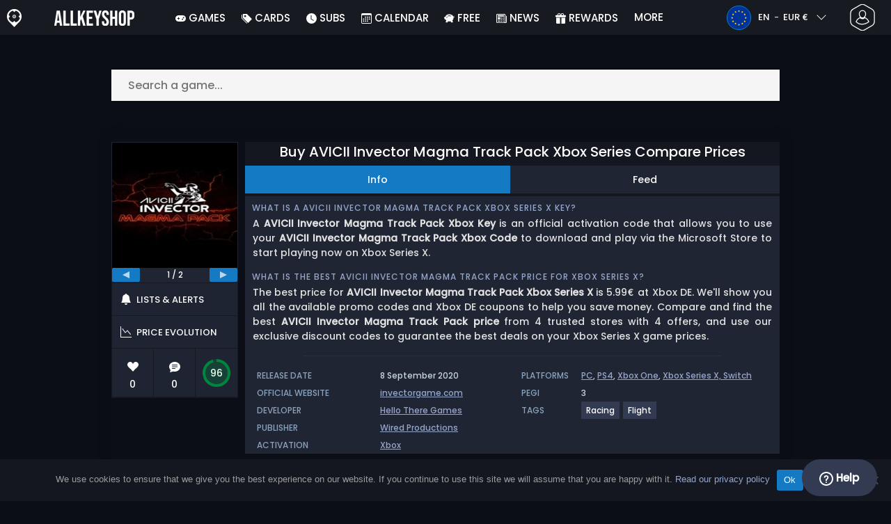

--- FILE ---
content_type: text/html; charset=UTF-8
request_url: https://www.allkeyshop.com/blog/buy-avicii-invector-magma-track-pack-xbox-series-compare-prices/
body_size: 41879
content:
<!doctype html>
<html class="webp webp-alpha webp-animation webp-lossless" lang="en">
<head>
		<link rel="preload" href="https://www.allkeyshop.com/blog/wp-includes/js/jquery/jquery.min.js" as="script"><link rel="preconnect" href="https://www.googletagmanager.com">
	<link rel="preconnect" href="https://www.google-analytics.com">
		<!-- GA4 - Google tag (gtag.js) -->

		<script>
			window.dataLayer = window.dataLayer || [];
			function gtag(){dataLayer.push(arguments);}
			gtag('js', new Date());
			gtag('config', 'G-DP3Q90W95L');
			gtag('consent', 'default', {
				'ad_storage': 'denied',
				'ad_user_data': 'denied',
				'ad_personalization': 'denied',
				'analytics_storage': 'denied'
			});
			if (document.cookie.indexOf("cookie_notice_accepted=") !== -1) {
				gtag('consent', 'update', {
					'ad_user_data': 'granted',
					'ad_personalization': 'granted',
					'ad_storage': 'granted',
					'analytics_storage': 'granted'
				});
			}
		</script>
		<script async src="https://www.googletagmanager.com/gtag/js?id=G-DP3Q90W95L"></script>
		<!-- End GA4 - Google tag (gtag.js) -->
		<meta charset="UTF-8" />
	<meta name="theme-color" content="#22374e"/>
	<meta http-equiv="X-UA-Compatible" content="IE=edge">
	<meta name="format-detection" content="telephone=no">
	<meta name="viewport" content="width=device-width, initial-scale=1.0">
	<link rel="pingback" href="https://www.allkeyshop.com/blog/xmlrpc.php" />
						<link rel="alternate" hreflang="en-GB" href="https://www.allkeyshop.com/blog/en-gb/buy-avicii-invector-magma-track-pack-xbox-series-compare-prices/" />
					<link rel="alternate" hreflang="en" href="https://www.allkeyshop.com/blog/buy-avicii-invector-magma-track-pack-xbox-series-compare-prices/" />
					<link rel="alternate" hreflang="en-US" href="https://www.allkeyshop.com/blog/en-us/buy-avicii-invector-magma-track-pack-xbox-series-compare-prices/" />
						<!-- Detected Currency: EUR -->
		<link rel="preload" href="https://www.allkeyshop.com/blog/wp-content/themes/aks-theme/assets/font/Poppins-Medium-AKS.woff2" as="font" type="font/woff2" crossorigin>
	<link rel="preconnect" href="https://cdn.allkeyshop.com">
	
		<script type="text/javascript">function theChampLoadEvent(e){var t=window.onload;if(typeof window.onload!="function"){window.onload=e}else{window.onload=function(){t();e()}}}</script>
		<script type="text/javascript">var theChampDefaultLang = 'en_GB', theChampCloseIconPath = 'https://www.allkeyshop.com/blog/wp-content/plugins/super-socializer-test/images/close.png';</script>
		<script>var theChampSiteUrl = 'https://www.allkeyshop.com/blog', theChampVerified = 0, theChampEmailPopup = 0, heateorSsMoreSharePopupSearchText = 'Search';</script>
			<script>var theChampLoadingImgPath = 'https://www.allkeyshop.com/blog/wp-content/plugins/super-socializer-test/images/ajax_loader.gif'; var theChampAjaxUrl = 'https://www.allkeyshop.com/blog/wp-admin/admin-ajax.php'; var theChampRedirectionUrl = 'https://www.allkeyshop.com/blog/buy-avicii-invector-magma-track-pack-xbox-series-compare-prices/'; var theChampRegRedirectionUrl = 'https://www.allkeyshop.com/blog/buy-avicii-invector-magma-track-pack-xbox-series-compare-prices/'; </script>
				<script> var theChampFBKey = '151603848282809', theChampSameTabLogin = '1', theChampVerified = 0; var theChampAjaxUrl = 'https://www.allkeyshop.com/blog/wp-admin/admin-ajax.php'; var theChampPopupTitle = ''; var theChampEmailPopup = 0; var theChampEmailAjaxUrl = 'https://www.allkeyshop.com/blog/wp-admin/admin-ajax.php'; var theChampEmailPopupTitle = ''; var theChampEmailPopupErrorMsg = ''; var theChampEmailPopupUniqueId = ''; var theChampEmailPopupVerifyMessage = ''; var theChampSteamAuthUrl = "https://steamcommunity.com/openid/login?openid.ns=http%3A%2F%2Fspecs.openid.net%2Fauth%2F2.0&openid.mode=checkid_setup&openid.return_to=https%3A%2F%2Fwww.allkeyshop.com%2Fblog%3FSuperSocializerSteamAuth%3Dhttps%253A%252F%252Fwww.allkeyshop.com%252Fblog%252Fbuy-avicii-invector-magma-track-pack-xbox-series-compare-prices%252F&openid.realm=https%3A%2F%2Fwww.allkeyshop.com&openid.identity=http%3A%2F%2Fspecs.openid.net%2Fauth%2F2.0%2Fidentifier_select&openid.claimed_id=http%3A%2F%2Fspecs.openid.net%2Fauth%2F2.0%2Fidentifier_select"; var theChampCurrentPageUrl = 'https%3A%2F%2Fwww.allkeyshop.com%2Fblog%2Fbuy-avicii-invector-magma-track-pack-xbox-series-compare-prices%2F';  var heateorMSEnabled = 0, theChampTwitterAuthUrl = theChampSiteUrl + "?SuperSocializerAuth=Twitter&super_socializer_redirect_to=" + theChampCurrentPageUrl, theChampLineAuthUrl = theChampSiteUrl + "?SuperSocializerAuth=Line&super_socializer_redirect_to=" + theChampCurrentPageUrl, theChampLiveAuthUrl = theChampSiteUrl + "?SuperSocializerAuth=Live&super_socializer_redirect_to=" + theChampCurrentPageUrl, theChampFacebookAuthUrl = theChampSiteUrl + "?SuperSocializerAuth=Facebook&super_socializer_redirect_to=" + theChampCurrentPageUrl, theChampYahooAuthUrl = theChampSiteUrl + "?SuperSocializerAuth=Yahoo&super_socializer_redirect_to=" + theChampCurrentPageUrl, theChampGoogleAuthUrl = theChampSiteUrl + "?SuperSocializerAuth=Google&super_socializer_redirect_to=" + theChampCurrentPageUrl, theChampYoutubeAuthUrl = theChampSiteUrl + "?SuperSocializerAuth=Youtube&super_socializer_redirect_to=" + theChampCurrentPageUrl, theChampVkontakteAuthUrl = theChampSiteUrl + "?SuperSocializerAuth=Vkontakte&super_socializer_redirect_to=" + theChampCurrentPageUrl, theChampLinkedinAuthUrl = theChampSiteUrl + "?SuperSocializerAuth=Linkedin&super_socializer_redirect_to=" + theChampCurrentPageUrl, theChampInstagramAuthUrl = theChampSiteUrl + "?SuperSocializerAuth=Instagram&super_socializer_redirect_to=" + theChampCurrentPageUrl, theChampWordpressAuthUrl = theChampSiteUrl + "?SuperSocializerAuth=Wordpress&super_socializer_redirect_to=" + theChampCurrentPageUrl, theChampDribbbleAuthUrl = theChampSiteUrl + "?SuperSocializerAuth=Dribbble&super_socializer_redirect_to=" + theChampCurrentPageUrl, theChampGithubAuthUrl = theChampSiteUrl + "?SuperSocializerAuth=Github&super_socializer_redirect_to=" + theChampCurrentPageUrl, theChampSpotifyAuthUrl = theChampSiteUrl + "?SuperSocializerAuth=Spotify&super_socializer_redirect_to=" + theChampCurrentPageUrl, theChampKakaoAuthUrl = theChampSiteUrl + "?SuperSocializerAuth=Kakao&super_socializer_redirect_to=" + theChampCurrentPageUrl, theChampTwitchAuthUrl = theChampSiteUrl + "?SuperSocializerAuth=Twitch&super_socializer_redirect_to=" + theChampCurrentPageUrl, theChampRedditAuthUrl = theChampSiteUrl + "?SuperSocializerAuth=Reddit&super_socializer_redirect_to=" + theChampCurrentPageUrl, theChampDisqusAuthUrl = theChampSiteUrl + "?SuperSocializerAuth=Disqus&super_socializer_redirect_to=" + theChampCurrentPageUrl, theChampDropboxAuthUrl = theChampSiteUrl + "?SuperSocializerAuth=Dropbox&super_socializer_redirect_to=" + theChampCurrentPageUrl, theChampFoursquareAuthUrl = theChampSiteUrl + "?SuperSocializerAuth=Foursquare&super_socializer_redirect_to=" + theChampCurrentPageUrl, theChampAmazonAuthUrl = theChampSiteUrl + "?SuperSocializerAuth=Amazon&super_socializer_redirect_to=" + theChampCurrentPageUrl, theChampStackoverflowAuthUrl = theChampSiteUrl + "?SuperSocializerAuth=Stackoverflow&super_socializer_redirect_to=" + theChampCurrentPageUrl, theChampDiscordAuthUrl = theChampSiteUrl + "?SuperSocializerAuth=Discord&super_socializer_redirect_to=" + theChampCurrentPageUrl, theChampMailruAuthUrl = theChampSiteUrl + "?SuperSocializerAuth=Mailru&super_socializer_redirect_to=" + theChampCurrentPageUrl, theChampYandexAuthUrl = theChampSiteUrl + "?SuperSocializerAuth=Yandex&super_socializer_redirect_to=" + theChampCurrentPageUrl; theChampOdnoklassnikiAuthUrl = theChampSiteUrl + "?SuperSocializerAuth=Odnoklassniki&super_socializer_redirect_to=" + theChampCurrentPageUrl;</script>
			<style type="text/css">
						.the_champ_button_instagram span.the_champ_svg,a.the_champ_instagram span.the_champ_svg{background:radial-gradient(circle at 30% 107%,#fdf497 0,#fdf497 5%,#fd5949 45%,#d6249f 60%,#285aeb 90%)}
					.the_champ_horizontal_sharing .the_champ_svg,.heateor_ss_standard_follow_icons_container .the_champ_svg{
					color: #fff;
				border-width: 0px;
		border-style: solid;
		border-color: transparent;
	}
		.the_champ_horizontal_sharing .theChampTCBackground{
		color:#666;
	}
		.the_champ_horizontal_sharing span.the_champ_svg:hover,.heateor_ss_standard_follow_icons_container span.the_champ_svg:hover{
				border-color: transparent;
	}
		.the_champ_vertical_sharing span.the_champ_svg,.heateor_ss_floating_follow_icons_container span.the_champ_svg{
					color: #fff;
				border-width: 0px;
		border-style: solid;
		border-color: transparent;
	}
		.the_champ_vertical_sharing .theChampTCBackground{
		color:#666;
	}
		.the_champ_vertical_sharing span.the_champ_svg:hover,.heateor_ss_floating_follow_icons_container span.the_champ_svg:hover{
						border-color: transparent;
		}
	@media screen and (max-width:783px){.the_champ_vertical_sharing{display:none!important}}div.heateor_ss_mobile_footer{display:none;}@media screen and (max-width:783px){div.the_champ_bottom_sharing div.the_champ_sharing_ul .theChampTCBackground{width:100%!important;background-color:white}div.the_champ_bottom_sharing{width:100%!important;left:0!important;}div.the_champ_bottom_sharing a{width:12.5% !important;margin:0!important;padding:0!important;}div.the_champ_bottom_sharing .the_champ_svg{width:100%!important;}div.the_champ_bottom_sharing div.theChampTotalShareCount{font-size:.7em!important;line-height:28px!important}div.the_champ_bottom_sharing div.theChampTotalShareText{font-size:.5em!important;line-height:0px!important}div.heateor_ss_mobile_footer{display:block;height:40px;}.the_champ_bottom_sharing{padding:0!important;display:block!important;width: auto!important;bottom:-2px!important;top: auto!important;}.the_champ_bottom_sharing .the_champ_square_count{line-height: inherit;}.the_champ_bottom_sharing .theChampSharingArrow{display:none;}.the_champ_bottom_sharing .theChampTCBackground{margin-right: 1.1em !important}}</style>
	<meta name='robots' content='index, follow, max-image-preview:large, max-snippet:-1, max-video-preview:-1' />
	<script>
		window.__site = {"ajaxUrl":"https:\/\/www.allkeyshop.com\/blog\/wp-admin\/admin-ajax.php","themeUrl":"https:\/\/www.allkeyshop.com\/blog\/wp-content\/themes\/aks-theme","url":"https:\/\/www.allkeyshop.com\/blog","none":"none","currentUser":{"id":0,"email":false},"trans":[],"i18n":{"locale":"en","better_locale":""},"shortName":"aks","siteName":"allkeyshop.com","isExtensionEnabled":false,"currency":"eur","currencySymbol":"\u20ac"};

		const numberFormatter = new Intl.NumberFormat(__site.i18n.locale);
		__site.i18n.formatNumber = numberFormatter.format;
	</script>
	
	<!-- This site is optimized with the Yoast SEO plugin v26.8 - https://yoast.com/product/yoast-seo-wordpress/ -->
	<link media="all" href="https://www.allkeyshop.com/blog/wp-content/cache/autoptimize/css/autoptimize_3a8e7f06a0e6d77e2ecf21b11663b99b.css" rel="stylesheet"><title>Buy AVICII Invector Magma Track Pack Xbox Series Compare Prices</title>
	<meta name="description" content="Compare online stores to know how much is AVICII Invector Magma Track Pack Xbox SX and get the best price for Xbox Series X games quickly." />
	<link rel="canonical" href="https://www.allkeyshop.com/blog/buy-avicii-invector-magma-track-pack-xbox-series-compare-prices/" />
	<meta property="og:locale" content="en" />
	<meta property="og:type" content="article" />
	<meta property="og:title" content="Buy AVICII Invector Magma Track Pack Xbox Series Compare Prices" />
	<meta property="og:description" content="Compare online stores to know how much is AVICII Invector Magma Track Pack Xbox SX and get the best price for Xbox Series X games quickly." />
	<meta property="og:url" content="https://www.allkeyshop.com/blog/buy-avicii-invector-magma-track-pack-xbox-series-compare-prices/" />
	<meta property="og:site_name" content="AllKeyShop.com" />
	<meta property="article:publisher" content="https://www.facebook.com/ALLKEYSHOPCOM" />
	<meta property="og:image" content="https://www.allkeyshop.com/blog/wp-content/uploads/OG-2022-AKS.jpg" />
	<meta property="og:image:width" content="500" />
	<meta property="og:image:height" content="500" />
	<meta property="og:image:type" content="image/jpeg" />
	<meta name="twitter:card" content="summary_large_image" />
	<meta name="twitter:site" content="@Allkeyshop" />
	<meta name="twitter:label1" content="Estimated reading time" />
	<meta name="twitter:data1" content="1 minute" />
	<script type="application/ld+json" class="yoast-schema-graph">{"@context":"https://schema.org","@graph":[{"@type":"WebPage","@id":"https://www.allkeyshop.com/blog/buy-avicii-invector-magma-track-pack-xbox-series-compare-prices/","url":"https://www.allkeyshop.com/blog/buy-avicii-invector-magma-track-pack-xbox-series-compare-prices/","name":"Buy AVICII Invector Magma Track Pack Xbox Series Compare Prices","isPartOf":{"@id":"https://www.allkeyshop.com/blog/#website"},"datePublished":"2021-10-27T07:12:46+00:00","description":"Compare online stores to know how much is AVICII Invector Magma Track Pack Xbox SX and get the best price for Xbox Series X games quickly.","breadcrumb":{"@id":"https://www.allkeyshop.com/blog/buy-avicii-invector-magma-track-pack-xbox-series-compare-prices/#breadcrumb"},"inLanguage":"en","potentialAction":[{"@type":"ReadAction","target":["https://www.allkeyshop.com/blog/buy-avicii-invector-magma-track-pack-xbox-series-compare-prices/"]}]},{"@type":"BreadcrumbList","@id":"https://www.allkeyshop.com/blog/buy-avicii-invector-magma-track-pack-xbox-series-compare-prices/#breadcrumb","itemListElement":[{"@type":"ListItem","position":1,"name":"Home","item":"https://www.allkeyshop.com/blog/"},{"@type":"ListItem","position":2,"name":"Buy AVICII Invector Magma Track Pack Xbox Series Compare Prices","item":"https://www.allkeyshop.com/blog/buy-avicii-invector-magma-track-pack-xbox-series-compare-prices/"}]},{"@type":"WebSite","@id":"https://www.allkeyshop.com/blog/#website","url":"https://www.allkeyshop.com/blog/","name":"AllKeyShop.com","description":"Find Game CD keys for PC, Xbox, PS5 at best prices. Compare real-time offers from trusted sellers. Enjoy reliable customer support. Join for exclusive rewards!","publisher":{"@id":"https://www.allkeyshop.com/blog/#organization"},"alternateName":"AKS","potentialAction":[{"@type":"SearchAction","target":{"@type":"EntryPoint","urlTemplate":"https://www.allkeyshop.com/blog/catalogue/search-{search_term_string}"},"query-input":{"@type":"PropertyValueSpecification","valueRequired":true,"valueName":"search_term_string"}}],"inLanguage":"en"},{"@type":"Organization","@id":"https://www.allkeyshop.com/blog/#organization","name":"Allkeyshop Limited","url":"https://www.allkeyshop.com/blog/","logo":{"@type":"ImageObject","inLanguage":"en","@id":"https://www.allkeyshop.com/blog/#/schema/logo/image/","url":"https://www.allkeyshop.com/blog/wp-content/uploads/OG-MAIN.jpg","contentUrl":"https://www.allkeyshop.com/blog/wp-content/uploads/OG-MAIN.jpg","width":500,"height":500,"caption":"Allkeyshop Limited"},"image":{"@id":"https://www.allkeyshop.com/blog/#/schema/logo/image/"},"sameAs":["https://www.facebook.com/ALLKEYSHOPCOM","https://x.com/Allkeyshop","https://www.youtube.com/user/allkeyshopofficial"]}]}</script>
	<!-- / Yoast SEO plugin. -->


<style id='wp-img-auto-sizes-contain-inline-css' type='text/css'>
img:is([sizes=auto i],[sizes^="auto," i]){contain-intrinsic-size:3000px 1500px}
/*# sourceURL=wp-img-auto-sizes-contain-inline-css */
</style>







<style id='classic-theme-styles-inline-css' type='text/css'>
/*! This file is auto-generated */
.wp-block-button__link{color:#fff;background-color:#32373c;border-radius:9999px;box-shadow:none;text-decoration:none;padding:calc(.667em + 2px) calc(1.333em + 2px);font-size:1.125em}.wp-block-file__button{background:#32373c;color:#fff;text-decoration:none}
/*# sourceURL=/wp-includes/css/classic-themes.min.css */
</style>






<style id='the_champ_frontend_css-inline-css' type='text/css'>
#TB_window {
    background-color: #22374e;
}
#TB_title {
    background-color: #22374e;
}
/*# sourceURL=the_champ_frontend_css-inline-css */
</style>
<script type="text/javascript" id="aks-offers-js-extra">
/* <![CDATA[ */
var gamePageTrans = {"accPopUpHeader":"This is an Account offer","accPopUpContent":"You\u2019ll be redirected to an offer that includes an account instead of a key. Sound good?","accPopUpContinueBtn":"Yes, see the offer","accPopUpGoBackBtn":"Take me back","isAccPage":"","showMore":"Show more","showLess":"Show less","merchants":{"1252":{"name":"Xbox DE","logo":"xbox","rating":{"score":5,"count":1,"maximum":5},"official":true,"paypal":true,"card":true,"recomended":false,"review_link":"https://www.allkeyshop.com/blog/review/xbox/","giftCardReminder":{"text":"\u003Cb\u003ESave up to 20%\u003C/b\u003E with discounted prepaid gift cards for Xbox DE","url":"https://www.allkeyshop.com/blog/xbox-gift-card/?regions=20276"},"note":null},"1253":{"name":"Xbox FR","logo":"xbox","rating":{"score":5,"count":1,"maximum":5},"official":true,"paypal":true,"card":true,"recomended":false,"review_link":"https://www.allkeyshop.com/blog/review/xbox/","giftCardReminder":{"text":"\u003Cb\u003ESave up to 20%\u003C/b\u003E with discounted prepaid gift cards for Xbox FR","url":"https://www.allkeyshop.com/blog/xbox-gift-card/?regions=228,20250,201003"},"note":null},"1254":{"name":"Xbox IT","logo":"xbox","rating":{"score":5,"count":1,"maximum":5},"official":true,"paypal":true,"card":true,"recomended":false,"review_link":"https://www.allkeyshop.com/blog/review/xbox/","giftCardReminder":{"text":"\u003Cb\u003ESave up to 20%\u003C/b\u003E with discounted prepaid gift cards for Xbox IT","url":"https://www.allkeyshop.com/blog/xbox-gift-card/?regions=228,20380,201003"},"note":null},"1255":{"name":"Xbox ES","logo":"xbox","rating":{"score":5,"count":1,"maximum":5},"official":true,"paypal":true,"card":true,"recomended":false,"review_link":"https://www.allkeyshop.com/blog/review/xbox/","giftCardReminder":{"text":"\u003Cb\u003ESave up to 20%\u003C/b\u003E with discounted prepaid gift cards for Xbox ES","url":"https://www.allkeyshop.com/blog/xbox-gift-card/?regions=228,20724,201003"},"note":null}},"editions":{"16":{"name":"DLC"}},"prices":[{"id":134224444,"originalPrice":5.99,"merchant":1252,"merchantIcon":"xbox","merchantName":"Xbox DE","isFirstParty":true,"isOfficial":true,"allowPaypal":true,"allowCard":true,"edition":"16","region":"300","voucher_code":null,"voucher_discount_value":null,"voucher_discount_type":null,"price":5.99,"pricePaypal":5.99,"feesPaypal":0,"priceCard":5.99,"feesCard":0,"dispo":1,"account":false,"activationPlatform":"xbox"},{"id":134224445,"originalPrice":5.99,"merchant":1253,"merchantIcon":"xbox","merchantName":"Xbox FR","isFirstParty":true,"isOfficial":true,"allowPaypal":true,"allowCard":true,"edition":"16","region":"300","voucher_code":null,"voucher_discount_value":null,"voucher_discount_type":null,"price":5.99,"pricePaypal":5.99,"feesPaypal":0,"priceCard":5.99,"feesCard":0,"dispo":1,"account":false,"activationPlatform":"xbox"},{"id":134224446,"originalPrice":5.99,"merchant":1254,"merchantIcon":"xbox","merchantName":"Xbox IT","isFirstParty":true,"isOfficial":true,"allowPaypal":true,"allowCard":true,"edition":"16","region":"300","voucher_code":null,"voucher_discount_value":null,"voucher_discount_type":null,"price":5.99,"pricePaypal":5.99,"feesPaypal":0,"priceCard":5.99,"feesCard":0,"dispo":1,"account":false,"activationPlatform":"xbox"},{"id":134224447,"originalPrice":5.99,"merchant":1255,"merchantIcon":"xbox","merchantName":"Xbox ES","isFirstParty":true,"isOfficial":true,"allowPaypal":true,"allowCard":true,"edition":"16","region":"300","voucher_code":null,"voucher_discount_value":null,"voucher_discount_type":null,"price":5.99,"pricePaypal":5.99,"feesPaypal":0,"priceCard":5.99,"feesCard":0,"dispo":1,"account":false,"activationPlatform":"xbox"}],"regions":{"300":{"region_short_description":"Xbox Series Game Code. Use the Xbox Series Code in your Xbox Account to download the game from the Xbox Live.","filter_name":"XBOX X|S GLOBAL","region_name":"XBOX X|S","region_long_description":"XBOX SERIES GAME CODE : Use the Digital Code received by mail in your Xbox account to download [meta name] from the Xbox Live. Internet connection and a Xbox Series are required. Please read the store description about any language or region restrictions."}},"priceBeforeCoupon":"Price before coupon","priceWithCoupon":"Price with coupon","priceWithPaypalFees":"Price with PayPal fees","priceWithCardFees":"Price with card fees","noOffer":"There's currently no offer for this game","noPrice":"There's currently no price for this game","fill":"Fill the following form to stay informed about new offers","scan":"We scan the following merchants daily","officialMerchants":"Official merchants","otherMerchants":"Other merchants","allMerchants":"All merchants","enterEmail":"Enter your email","notifyMe":"Notify me","allertSucessfulySent":"Your alert has been successfully created","allMerchantsLink":"https://allkeyshop.com/blog/cdkey-store-reviews-aggregated/"};
//# sourceURL=aks-offers-js-extra
/* ]]> */
</script>


<link rel='shortlink' href='https://www.allkeyshop.com/blog/?p=2217750' />
    <style>
        .aks-cred-message {
            padding: 10px;
            margin-bottom: 10px;
            border-radius: 4px;
        }
        .aks-cred-message.error {
            background-color: #ffebee;
            color: #c62828;
            border: 1px solid #ffcdd2;
        }
        .aks-cred-message.success {
            background-color: #e8f5e9;
            color: #2e7d32;
            border: 1px solid #c8e6c9;
        }
    </style>
                <script>
                (() => {
                    const currencies = {"eur":{"symbol":"\u20ac","name":"Euro","code":"eur","format":"{value}{symbol}"},"usd":{"symbol":"$","name":"US Dollar","code":"usd","format":"{symbol}{value}"},"gbp":{"symbol":"\u00a3","name":"British Pound Sterling","code":"gbp","format":"{symbol}{value}"}};
                    const numberFormatter = new Intl.NumberFormat(__site.i18n.locale, {
                        minimumFractionDigits: 2,
                        maximumFractionDigits: 2,
                    });
                    const getCurrencySymbol = (locale, currency) => (0).toLocaleString(locale, { style: 'currency', currency, minimumFractionDigits: 0, maximumFractionDigits: 0 }).replace(/\d/g, '').trim();

                    window.__site.i18n.formatPrice = (price, currency) => {
                        if (!currency) {
                            currency = __site.currency;
                        }
                        if (price === 0.01 || price === "0.01") {
                            return "Free";
                        }

                        if (price === 0.02 || price === "0.02") {
                            if (currency.toLowerCase() == 'eur') {
                                return "--" + getCurrencySymbol(__site.i18n.locale ,currency.toLowerCase());
                            } else {
                                return getCurrencySymbol(__site.i18n.locale ,currency.toLowerCase()) + "--";
                            }
                        }

                        if (currency.toLowerCase() == 'eur') {
                            return numberFormatter.format(price) + getCurrencySymbol(__site.i18n.locale ,currency.toLowerCase());
                        } else {
                            return getCurrencySymbol(__site.i18n.locale ,currency.toLowerCase()) + numberFormatter.format(price);
                        }
                    };
                })();
            </script>
            <link rel="manifest" href="https://www.allkeyshop.com/blog/wp-content/themes/aks-theme/assets/manifest/manifest.php"/>
<link rel="icon" href="https://www.allkeyshop.com/blog/wp-content/themes/aks-theme/assets/image/favicon-32x32.png"  type="image/png" sizes="16x16 32x32 48x48"/>
<link rel="icon" href="https://www.allkeyshop.com/blog/wp-content/themes/aks-theme/assets/image/favicon-192x192.png"  type="image/png" sizes="192x192"/>

	
    <script>
        productId = 99515
    </script>
			    <script type="text/javascript">
        var _paq = window._paq = window._paq || [];
        _paq.push(['trackPageView']);
        _paq.push(['enableLinkTracking']);
        (function() {
            var u="https://www.allkeyshop.com/analytics/";
            _paq.push(['setTrackerUrl', u+'script.phtml']);
            _paq.push(['setSiteId', "4"]);
            var d=document, g=d.createElement('script'), s=d.getElementsByTagName('script')[0];
            g.async=true; g.src=u+'script.js'; s.parentNode.insertBefore(g,s);
        })();
    </script>
	
</head>
<body class="wp-singular page-template page-template-template-custom page-template-template-custom-php page page-id-2217750 wp-theme-aks-theme cookies-not-set body__container">
	 
	

	<div class="body__overlay"></div>

	
	
	<header class="header__container userbar" data-header>
    <div class="header__container--inner">
        <div class="container userbar-top-row">
            <!-- BANNER BRAND -->
            <a href="https://www.allkeyshop.com/blog/" class="userbar-brand">
                                    <picture>
            <source srcset="https://www.allkeyshop.com/blog/wp-content/themes/aks-theme/assets/image/layout/banner-brand-logo.webp" type="image/webp">
            <source srcset="https://www.allkeyshop.com/blog/wp-content/themes/aks-theme/assets/image/layout/banner-brand-logo.png" type="image/png">
            <img src="https://www.allkeyshop.com/blog/wp-content/themes/aks-theme/assets/image/layout/banner-brand-logo.png" alt="Logo" width="21" height="26"  width="42" height="52">
        </picture>
                                </a>

            <!-- BANNER SLOGAN -->
            <div class="userbar-slogan">
                 <a href="https://www.allkeyshop.com/blog/">
                    <picture>
            <source srcset="https://www.allkeyshop.com/blog/wp-content/themes/aks-theme/assets/image/layout/site_name/allkeyshop.com_white.webp" type="image/webp">
            <source srcset="https://www.allkeyshop.com/blog/wp-content/themes/aks-theme/assets/image/layout/site_name/allkeyshop.com_white.png" type="image/png">
            <img src="https://www.allkeyshop.com/blog/wp-content/themes/aks-theme/assets/image/layout/site_name/allkeyshop.com_white.png" alt="AllKeyShop.com" width="115" height="22" class="brand__logo"  width="115" height="22">
        </picture>
                </a>
            </div>

            <nav class="nav menu__container">
    <div class="menu__wrapper">

        <!-- Menu mobile buttons -->
        <div class="button--previous d-inline-block d-lg-none">&#8249;</div>
        <div class="button--close menu__trigger d-inline-block d-lg-none">&#215;</div>

                    <!-- Login -->
            <div class="mx-auto mt-5 d-block d-lg-none">
                <div class="mx-auto text-center">Connection</div>
                                     <div ><div class="the_champ_login_container"><ul class="the_champ_login_ul"><li><i class="theChampLogin theChampFacebookBackground theChampFacebookLogin" alt="Login with Facebook" title="Login with Facebook" onclick="theChampInitiateLogin(this, 'facebook')" ><div class="theChampFacebookLogoContainer"><ss style="display:block" class="theChampLoginSvg theChampFacebookLoginSvg"></ss></div></i></li><li><i id="theChampGoogleButton" class="theChampLogin theChampGoogleBackground theChampGoogleLogin" alt="Login with Google" title="Login with Google" onclick="theChampInitiateLogin(this, 'google')" ><ss style="display:block" class="theChampLoginSvg theChampGoogleLoginSvg"></ss></i></li><li><i class="theChampLogin theChampSteamBackground theChampSteamLogin" alt="Login with Steam" title="Login with Steam" onclick="theChampInitiateLogin(this, 'steam')" ><ss style="display:block" class="theChampLoginSvg theChampSteamLoginSvg"></ss></i></li><li><i class="theChampLogin theChampDiscordBackground theChampDiscordLogin" alt="Login with Discord" title="Login with Discord" onclick="theChampInitiateLogin(this, 'discord')" ><ss style="display:block" class="theChampLoginSvg theChampDiscordLoginSvg"></ss></i></li><li><i class="theChampLogin theChampTwitchBackground theChampTwitchLogin" alt="Login with Twitch" title="Login with Twitch" onclick="theChampInitiateLogin(this, 'twitch')" ><ss style="display:block" class="theChampLoginSvg theChampTwitchLoginSvg"></ss></i></li></ul></div></div><div style="clear:both"></div>
                            </div>
                            
                                    
        <!-- Locale dropdowns (language + currency) mobile -->
        <div class="settings__wrapper d-flex d-lg-none">
                            

<div class="blw userbar__dropdown-container x-userbar-dropdown" id='languageButton'>
    <button class="userbar__btn blw__button x-btn x-dropdown-handle">
        <span class="blw__flag blw__flag--small fi fi-eu"></span>

        <span class="blw__button__label">
            EN
            <span class="blw__button__separator">-</span>
            EUR €
        </span>

        <span class="blw__button__icon">
            <i class="fas fa-chevron-down">  
  
  
<svg  width="16" height="16" fill="currentColor">
  <use xlink:href="https://www.allkeyshop.com/blog/wp-content/themes/aks-theme/assets/images/sprites/storesprite.svg#chevron-down"/>
</svg></i>
            <i class="fas fa-chevron-up">  
  
  
<svg  width="16" height="16" fill="currentColor">
  <use xlink:href="https://www.allkeyshop.com/blog/wp-content/themes/aks-theme/assets/images/sprites/storesprite.svg#chevron-up"/>
</svg></i>
        </span>
    </button>

    <div class="userbar__dropdown x-dropdown blw__dropdown" id='languageDropdown'>
        <div class="userbar__dropdown__wrapper blw__dropdown__wrapper">
            <div>
                <div class="blw__dropdown__title">Language</div>

                <ul class="blw__list" id='languageSwitch'>
                                            <li class="blw__list__item--active">
                            <a href="https://www.allkeyshop.com/blog/buy-avicii-invector-magma-track-pack-xbox-series-compare-prices/">
                                <div class="blw__flag blw__flag--small fi fi-eu"></div>
                                EN
                            </a>
                        </li>
                                            <li >
                            <a href="https://www.goclecd.fr/acheter-avicii-invector-magma-track-pack-xbox-series-comparateur-prix/">
                                <div class="blw__flag blw__flag--small fi fi-fr"></div>
                                FR
                            </a>
                        </li>
                                            <li >
                            <a href="https://www.keyforsteam.de/kaufe-avicii-invector-magma-track-pack-xbox-series-preisvergleich/">
                                <div class="blw__flag blw__flag--small fi fi-de"></div>
                                DE
                            </a>
                        </li>
                                            <li >
                            <a href="https://www.clavecd.es/comprar-avicii-invector-magma-track-pack-xbox-series-barato-comparar-precios/">
                                <div class="blw__flag blw__flag--small fi fi-es"></div>
                                ES
                            </a>
                        </li>
                                            <li >
                            <a href="https://www.cdkeyit.it/acquistare-avicii-invector-magma-track-pack-xbox-series-gioco-confrontare-prezzi/">
                                <div class="blw__flag blw__flag--small fi fi-it"></div>
                                IT
                            </a>
                        </li>
                                            <li >
                            <a href="https://www.cdkeypt.pt/comprar-avicii-invector-magma-track-pack-xbox-series-barato-comparar-precos/">
                                <div class="blw__flag blw__flag--small fi fi-pt"></div>
                                PT
                            </a>
                        </li>
                                            <li >
                            <a href="https://www.cdkeynl.nl/koop-avicii-invector-magma-track-pack-xbox-series-goedkoop-vergelijk-de-prijzen/">
                                <div class="blw__flag blw__flag--small fi fi-nl"></div>
                                NL
                            </a>
                        </li>
                                    </ul>
            </div>

            <div class="blw__dropdown__separator"></div>

            <div>
                <div class="blw__dropdown__title">Currency</div>

                <ul class="blw__list blw__list--centered" id='currencySwitch'>
                                            <li class="blw__list__item--active">
                            <a href="https://www.allkeyshop.com/blog/buy-avicii-invector-magma-track-pack-xbox-series-compare-prices/" class="x-set-currency" data-currency="eur">
                                EUR €
                            </a>
                        </li>
                                            <li >
                            <a href="https://www.allkeyshop.com/blog/en-us/buy-avicii-invector-magma-track-pack-xbox-series-compare-prices/" class="x-set-currency" data-currency="usd">
                                USD $
                            </a>
                        </li>
                                            <li >
                            <a href="https://www.allkeyshop.com/blog/en-gb/buy-avicii-invector-magma-track-pack-xbox-series-compare-prices/" class="x-set-currency" data-currency="gbp">
                                GBP £
                            </a>
                        </li>
                                    </ul>
            </div>
        </div>
    </div>
</div>

                    </div>

        <!-- Menu list -->
        <ul class="menu__list container nav-links nav justify-content-around">
                                    <li class="menu__list-item nav-link  menu-item menu-item-type-custom menu-item-object-custom menu-item-111287">
                        <div class="menu__list-wrapper">
                            <a class="menu__link"
                                 href="https://www.allkeyshop.com/blog/games/"
                                
                                 target="_self"    rel=""
                                                            >
                                <span class="menu__icon" style="display: none"></span>
                                <span class="menu__title"> <svg class="bi" width="15" height="15" fill="currentColor" preserveAspectRatio="xMidYMid meet"><use xlink:href="https://www.allkeyshop.com/blog/wp-content/themes/aks-theme/assets/images/sprites/storesprite.svg#custom-gamepad-solid"/></svg> Games </span>
                            </a>
                            <span class="menu__link nav-link-no-link" style="display: none">
                                <span class="menu__icon" style="display: none"></span>
                                <span class="menu__title"> <svg class="bi" width="15" height="15" fill="currentColor" preserveAspectRatio="xMidYMid meet"><use xlink:href="https://www.allkeyshop.com/blog/wp-content/themes/aks-theme/assets/images/sprites/storesprite.svg#custom-gamepad-solid"/></svg> Games </span>
                            </span>

                                                    </div>
                    </li>
                                    <li class="menu__list-item nav-link  menu-item menu-item-type-custom menu-item-object-custom menu-item-has-children menu-item-2149958">
                        <div class="menu__list-wrapper">
                            <a class="menu__link"
                                 href="https://www.allkeyshop.com/blog/catalogue/category-giftcards/"
                                
                                 target="_self"    rel=""
                                                            >
                                <span class="menu__icon" style="display: none"></span>
                                <span class="menu__title"> <svg class="bi" width="15" height="15" fill="currentColor" preserveAspectRatio="xMidYMid meet"><use xlink:href="https://www.allkeyshop.com/blog/wp-content/themes/aks-theme/assets/images/sprites/storesprite.svg#tags-fill"/></svg> Cards </span>
                            </a>
                            <span class="menu__link nav-link-no-link" style="display: none">
                                <span class="menu__icon" style="display: none"></span>
                                <span class="menu__title"> <svg class="bi" width="15" height="15" fill="currentColor" preserveAspectRatio="xMidYMid meet"><use xlink:href="https://www.allkeyshop.com/blog/wp-content/themes/aks-theme/assets/images/sprites/storesprite.svg#tags-fill"/></svg> Cards </span>
                            </span>

                                                            <ul class="menu__dropdown nav-link-dropdown" data-nav-dropdown>
                                                                            <li class="menu__dropdown-item nav-link-dropdown-link  menu-item menu-item-type-custom menu-item-object-custom menu-item-2313359">
                                            <a class="menu__dropdown-link" href="https://www.allkeyshop.com/blog/buy-steam-gift-card-cd-key-compare-prices/"  target="_self"   >
                                                <span>Steam Gift Cards</span>
                                                                                            </a>
                                                                                    </li>
                                                                            <li class="menu__dropdown-item nav-link-dropdown-link  menu--console menu-item menu-item-type-custom menu-item-object-custom menu-item-127030">
                                            <a class="menu__dropdown-link" href="https://www.allkeyshop.com/blog/xbox-gift-cards/"  target="_self"   >
                                                <span>Xbox Gift Cards</span>
                                                                                            </a>
                                                                                    </li>
                                                                            <li class="menu__dropdown-item nav-link-dropdown-link  menu-item menu-item-type-custom menu-item-object-custom menu-item-518143">
                                            <a class="menu__dropdown-link" href="https://www.allkeyshop.com/blog/playstation-gift-cards/"  target="_self"   >
                                                <span>PlayStation Gift Cards</span>
                                                                                            </a>
                                                                                    </li>
                                                                            <li class="menu__dropdown-item nav-link-dropdown-link  menu-item menu-item-type-custom menu-item-object-custom menu-item-111058">
                                            <a class="menu__dropdown-link" href="https://www.allkeyshop.com/blog/buy-nintendo-eshop-cards-cd-key-compare-prices/"  target="_self"   >
                                                <span>Nintendo eShop Cards</span>
                                                                                            </a>
                                                                                    </li>
                                                                            <li class="menu__dropdown-item nav-link-dropdown-link  menu-item menu-item-type-custom menu-item-object-custom menu-item-2313375">
                                            <a class="menu__dropdown-link" href="https://www.allkeyshop.com/blog/buy-roblox-gift-card-cd-key-compare-prices/"  target="_self"   >
                                                <span>Roblox Gift Cards</span>
                                                                                            </a>
                                                                                    </li>
                                                                            <li class="menu__dropdown-item nav-link-dropdown-link  menu-item menu-item-type-custom menu-item-object-custom menu-item-2707753">
                                            <a class="menu__dropdown-link" href="https://www.allkeyshop.com/blog/catalogue/category-giftcards/"  target="_self"   >
                                                <span>All Gift Cards</span>
                                                                                            </a>
                                                                                    </li>
                                                                    </ul>
                                                    </div>
                    </li>
                                    <li class="menu__list-item nav-link  menu-item menu-item-type-custom menu-item-object-custom menu-item-has-children menu-item-2471148">
                        <div class="menu__list-wrapper">
                            <a class="menu__link"
                                 href="https://www.allkeyshop.com/blog/catalogue/category-subscriptions/"
                                
                                 target="_self"    rel=""
                                                            >
                                <span class="menu__icon" style="display: none"></span>
                                <span class="menu__title"> <svg class="bi" width="15" height="15" fill="currentColor" preserveAspectRatio="xMidYMid meet"><use xlink:href="https://www.allkeyshop.com/blog/wp-content/themes/aks-theme/assets/images/sprites/storesprite.svg#clock-fill"/></svg> Subs </span>
                            </a>
                            <span class="menu__link nav-link-no-link" style="display: none">
                                <span class="menu__icon" style="display: none"></span>
                                <span class="menu__title"> <svg class="bi" width="15" height="15" fill="currentColor" preserveAspectRatio="xMidYMid meet"><use xlink:href="https://www.allkeyshop.com/blog/wp-content/themes/aks-theme/assets/images/sprites/storesprite.svg#clock-fill"/></svg> Subs </span>
                            </span>

                                                            <ul class="menu__dropdown nav-link-dropdown" data-nav-dropdown>
                                                                            <li class="menu__dropdown-item nav-link-dropdown-link  menu-item menu-item-type-custom menu-item-object-custom menu-item-2471391">
                                            <a class="menu__dropdown-link" href="https://www.allkeyshop.com/blog/buy-ps-plus-essential-compare-prices/"  target="_self"   >
                                                <span>Playstation Plus Essential</span>
                                                                                            </a>
                                                                                    </li>
                                                                            <li class="menu__dropdown-item nav-link-dropdown-link  menu-item menu-item-type-custom menu-item-object-custom menu-item-2471393">
                                            <a class="menu__dropdown-link" href="https://www.allkeyshop.com/blog/buy-ps-plus-extra-compare-prices/"  target="_self"   >
                                                <span>Playstation Plus Extra</span>
                                                                                            </a>
                                                                                    </li>
                                                                            <li class="menu__dropdown-item nav-link-dropdown-link  menu-item menu-item-type-custom menu-item-object-custom menu-item-2471394">
                                            <a class="menu__dropdown-link" href="https://www.allkeyshop.com/blog/buy-ps-plus-premium-compare-prices/"  target="_self"   >
                                                <span>Playstation Plus Premium</span>
                                                                                            </a>
                                                                                    </li>
                                                                            <li class="menu__dropdown-item nav-link-dropdown-link  menu-item menu-item-type-custom menu-item-object-custom menu-item-2471390">
                                            <a class="menu__dropdown-link" href="https://www.allkeyshop.com/blog/buy-xbox-game-pass-core-cd-key-compare-prices/"  target="_self"   >
                                                <span>Xbox Game Pass Core</span>
                                                                                            </a>
                                                                                    </li>
                                                                            <li class="menu__dropdown-item nav-link-dropdown-link  menu-item menu-item-type-custom menu-item-object-custom menu-item-2471388">
                                            <a class="menu__dropdown-link" href="https://www.allkeyshop.com/blog/buy-xbox-game-pass-pc-cd-key-compare-prices/"  target="_self"   >
                                                <span>Xbox Game Pass PC</span>
                                                                                            </a>
                                                                                    </li>
                                                                            <li class="menu__dropdown-item nav-link-dropdown-link  menu-item menu-item-type-custom menu-item-object-custom menu-item-2471389">
                                            <a class="menu__dropdown-link" href="https://www.allkeyshop.com/blog/buy-xbox-game-pass-xbox-one-cd-key-compare-prices/"  target="_self"   >
                                                <span>Xbox Game Pass Standard</span>
                                                                                            </a>
                                                                                    </li>
                                                                            <li class="menu__dropdown-item nav-link-dropdown-link  menu-item menu-item-type-custom menu-item-object-custom menu-item-2471387">
                                            <a class="menu__dropdown-link" href="https://www.allkeyshop.com/blog/buy-xbox-game-pass-ultimate-cd-key-compare-prices/"  target="_self"   >
                                                <span>Xbox Game Pass Ultimate</span>
                                                                                            </a>
                                                                                    </li>
                                                                            <li class="menu__dropdown-item nav-link-dropdown-link  menu-item menu-item-type-custom menu-item-object-custom menu-item-2471395">
                                            <a class="menu__dropdown-link" href="https://www.allkeyshop.com/blog/buy-nintendo-switch-online-12-months-nintendo-switch-compare-prices/"  target="_self"   >
                                                <span>Nintendo Online</span>
                                                                                            </a>
                                                                                    </li>
                                                                            <li class="menu__dropdown-item nav-link-dropdown-link  menu-item menu-item-type-custom menu-item-object-custom menu-item-2707756">
                                            <a class="menu__dropdown-link" href="https://www.allkeyshop.com/blog/catalogue/category-subscriptions/"  target="_self"   >
                                                <span>All Subscription Cards</span>
                                                                                            </a>
                                                                                    </li>
                                                                    </ul>
                                                    </div>
                    </li>
                                    <li class="menu__list-item nav-link  menu-item menu-item-type-custom menu-item-object-custom menu-item-2821524">
                        <div class="menu__list-wrapper">
                            <a class="menu__link"
                                 href="https://www.allkeyshop.com/blog/calendar"
                                
                                 target="_self"    rel=""
                                                            >
                                <span class="menu__icon" style="display: none"></span>
                                <span class="menu__title"> <svg class="bi" width="15" height="15" fill="currentColor" preserveAspectRatio="xMidYMid meet"><use xlink:href="https://www.allkeyshop.com/blog/wp-content/themes/aks-theme/assets/images/sprites/storesprite.svg#calendar3"/></svg> Calendar </span>
                            </a>
                            <span class="menu__link nav-link-no-link" style="display: none">
                                <span class="menu__icon" style="display: none"></span>
                                <span class="menu__title"> <svg class="bi" width="15" height="15" fill="currentColor" preserveAspectRatio="xMidYMid meet"><use xlink:href="https://www.allkeyshop.com/blog/wp-content/themes/aks-theme/assets/images/sprites/storesprite.svg#calendar3"/></svg> Calendar </span>
                            </span>

                                                    </div>
                    </li>
                                    <li class="menu__list-item nav-link  menu-item menu-item-type-custom menu-item-object-custom menu-item-111055">
                        <div class="menu__list-wrapper">
                            <a class="menu__link"
                                 href="https://www.allkeyshop.com/blog/daily-game-deals/"
                                
                                 target="_self"    rel=""
                                                            >
                                <span class="menu__icon" style="display: none"></span>
                                <span class="menu__title"> <svg class="bi" width="15" height="15" fill="currentColor" preserveAspectRatio="xMidYMid meet"><use xlink:href="https://www.allkeyshop.com/blog/wp-content/themes/aks-theme/assets/images/sprites/storesprite.svg#piggy-bank-fill"/></svg> Free </span>
                            </a>
                            <span class="menu__link nav-link-no-link" style="display: none">
                                <span class="menu__icon" style="display: none"></span>
                                <span class="menu__title"> <svg class="bi" width="15" height="15" fill="currentColor" preserveAspectRatio="xMidYMid meet"><use xlink:href="https://www.allkeyshop.com/blog/wp-content/themes/aks-theme/assets/images/sprites/storesprite.svg#piggy-bank-fill"/></svg> Free </span>
                            </span>

                                                    </div>
                    </li>
                                    <li class="menu__list-item nav-link  menu-item menu-item-type-custom menu-item-object-custom menu-item-2544327">
                        <div class="menu__list-wrapper">
                            <a class="menu__link"
                                 href="https://www.allkeyshop.com/blog/category/news/"
                                
                                 target="_self"    rel=""
                                                            >
                                <span class="menu__icon" style="display: none"></span>
                                <span class="menu__title"> <svg class="bi" width="15" height="15" fill="currentColor" preserveAspectRatio="xMidYMid meet"><use xlink:href="https://www.allkeyshop.com/blog/wp-content/themes/aks-theme/assets/images/sprites/storesprite.svg#newspaper"/></svg> News </span>
                            </a>
                            <span class="menu__link nav-link-no-link" style="display: none">
                                <span class="menu__icon" style="display: none"></span>
                                <span class="menu__title"> <svg class="bi" width="15" height="15" fill="currentColor" preserveAspectRatio="xMidYMid meet"><use xlink:href="https://www.allkeyshop.com/blog/wp-content/themes/aks-theme/assets/images/sprites/storesprite.svg#newspaper"/></svg> News </span>
                            </span>

                                                    </div>
                    </li>
                                    <li class="menu__list-item nav-link  menu-item menu-item-type-custom menu-item-object-custom menu-item-518161">
                        <div class="menu__list-wrapper">
                            <a class="menu__link"
                                 href="https://www.allkeyshop.com/blog/reward-program/"
                                
                                 target="_self"    rel=""
                                                            >
                                <span class="menu__icon" style="display: none"></span>
                                <span class="menu__title"> <svg class="bi" width="15" height="15" fill="currentColor" preserveAspectRatio="xMidYMid meet"><use xlink:href="https://www.allkeyshop.com/blog/wp-content/themes/aks-theme/assets/images/sprites/storesprite.svg#gift-fill"/></svg> Rewards </span>
                            </a>
                            <span class="menu__link nav-link-no-link" style="display: none">
                                <span class="menu__icon" style="display: none"></span>
                                <span class="menu__title"> <svg class="bi" width="15" height="15" fill="currentColor" preserveAspectRatio="xMidYMid meet"><use xlink:href="https://www.allkeyshop.com/blog/wp-content/themes/aks-theme/assets/images/sprites/storesprite.svg#gift-fill"/></svg> Rewards </span>
                            </span>

                                                    </div>
                    </li>
                                    <li class="menu__list-item nav-link  menu-item menu-item-type-custom menu-item-object-custom menu-item-home menu-item-has-children menu-item-2438419">
                        <div class="menu__list-wrapper">
                            <a class="menu__link"
                                 href="https://www.allkeyshop.com/blog/"
                                
                                 target="_self"    rel=""
                                                            >
                                <span class="menu__icon" style="display: none"></span>
                                <span class="menu__title"> More </span>
                            </a>
                            <span class="menu__link nav-link-no-link" style="display: none">
                                <span class="menu__icon" style="display: none"></span>
                                <span class="menu__title"> More </span>
                            </span>

                                                            <ul class="menu__dropdown nav-link-dropdown" data-nav-dropdown>
                                                                            <li class="menu__dropdown-item nav-link-dropdown-link  menu-item menu-item-type-custom menu-item-object-custom menu-item-2756442">
                                            <a class="menu__dropdown-link" href="https://www.allkeyshop.com/blog/vouchers/"  target="_self"   >
                                                <span>Vouchers</span>
                                                                                            </a>
                                                                                    </li>
                                                                            <li class="menu__dropdown-item nav-link-dropdown-link  menu-item menu-item-type-custom menu-item-object-custom menu-item-2903688">
                                            <a class="menu__dropdown-link" href="https://www.allkeyshop.com/blog/vpn-comparator/"  target="_self"   >
                                                <span>VPN</span>
                                                                                            </a>
                                                                                    </li>
                                                                            <li class="menu__dropdown-item nav-link-dropdown-link  menu-item menu-item-type-custom menu-item-object-custom menu-item-2500392">
                                            <a class="menu__dropdown-link" href="https://www.allkeyshop.com/blog/category/game-like-and-franchises/"  target="_self"   >
                                                <span>Games Like & Franchises</span>
                                                                                            </a>
                                                                                    </li>
                                                                            <li class="menu__dropdown-item nav-link-dropdown-link  menu-item menu-item-type-custom menu-item-object-custom menu-item-has-children menu-item-2471117">
                                            <a class="menu__dropdown-link" href="https://www.allkeyshop.com/blog/catalogue/category-gamecards/"  target="_self"   >
                                                <span>Coins <svg class="bi" width="15" height="15" fill="currentColor" preserveAspectRatio="xMidYMid meet"><use xlink:href="https://www.allkeyshop.com/blog/wp-content/themes/aks-theme/assets/images/sprites/storesprite.svg#coin"/></svg></span>
                                                                                                    <span>


<svg  width="20" height="20" fill="white">
  <use xlink:href="https://www.allkeyshop.com/blog/wp-content/themes/aks-theme/assets/images/sprites/storesprite.svg#chevron-right"/>
</svg></span>
                                                                                            </a>
                                                                                              	<ul class="subnav-link-dropdown" data-nav-dropdown>
 		 			<li class="subnav-link-dropdown-link  menu-item menu-item-type-custom menu-item-object-custom menu-item-2482135">
 				<a href="https://www.allkeyshop.com/blog/apex-coins-complete-buying-guide/" target="_self">Apex Coins</a>
 				  			</li>
 		 			<li class="subnav-link-dropdown-link  menu-item menu-item-type-custom menu-item-object-custom menu-item-2471122">
 				<a href="https://www.allkeyshop.com/blog/fc-25-points-buying-guide/" target="_self">FC 25 Points</a>
 				  			</li>
 		 			<li class="subnav-link-dropdown-link  menu-item menu-item-type-custom menu-item-object-custom menu-item-2479447">
 				<a href="https://www.allkeyshop.com/blog/fortnite-v-bucks-buying-guide/" target="_self">Fortnite V-bucks</a>
 				  			</li>
 		 			<li class="subnav-link-dropdown-link  menu-item menu-item-type-custom menu-item-object-custom menu-item-2519612">
 				<a href="https://www.allkeyshop.com/blog/essential-guide-to-buying-robux/" target="_self">Robux</a>
 				  			</li>
 		 			<li class="subnav-link-dropdown-link  menu-item menu-item-type-custom menu-item-object-custom menu-item-2523338">
 				<a href="https://www.allkeyshop.com/blog/buy-multibucks-ultimate-guide/" target="_self">The Finals Multibucks</a>
 				  			</li>
 		 	</ul>
                                                                                     </li>
                                                                            <li class="menu__dropdown-item nav-link-dropdown-link  menu-item menu-item-type-custom menu-item-object-custom menu-item-home menu-item-has-children menu-item-2438431">
                                            <a class="menu__dropdown-link" href="https://www.allkeyshop.com/blog/"  target="_self"   >
                                                <span>e-Sports | Tournaments</span>
                                                                                                    <span>


<svg  width="20" height="20" fill="white">
  <use xlink:href="https://www.allkeyshop.com/blog/wp-content/themes/aks-theme/assets/images/sprites/storesprite.svg#chevron-right"/>
</svg></span>
                                                                                            </a>
                                                                                              	<ul class="subnav-link-dropdown" data-nav-dropdown>
 		 			<li class="subnav-link-dropdown-link  menu-item menu-item-type-custom menu-item-object-custom menu-item-2743658">
 				<a href="https://www.allkeyshop.com/blog/allkeyshop-pubg-cup-by-dahmien7/" target="_self">Allkeyshop PUBG Cup by Dahmien7</a>
 				  			</li>
 		 			<li class="subnav-link-dropdown-link  menu-item menu-item-type-custom menu-item-object-custom menu-item-2653469">
 				<a href="https://www.allkeyshop.com/blog/elc-summer-cup-by-allkeyshop/" target="_self">ELC Fall Cup by Allkeyshop</a>
 				  			</li>
 		 			<li class="subnav-link-dropdown-link  menu-item menu-item-type-custom menu-item-object-custom menu-item-2645326">
 				<a href="https://www.allkeyshop.com/blog/allkeyshops-olympic-games-2024/" target="_self">Allkeyshop’s Olympic Games 2024</a>
 				  			</li>
 		 			<li class="subnav-link-dropdown-link  menu-item menu-item-type-custom menu-item-object-custom menu-item-2637168">
 				<a href="https://www.allkeyshop.com/blog/top-spin-tournament-allkeyshop-x-wtsl/" target="_self">Top Spin Tournament : Allkeyshop x WTSL</a>
 				  			</li>
 		 			<li class="subnav-link-dropdown-link  menu-item menu-item-type-custom menu-item-object-custom menu-item-2620231">
 				<a href="https://www.allkeyshop.com/blog/allkeyshop-etour-de-france-powered-by-ima-worlddb/" target="_self">ETour de France Powered By IMA & WorldDB</a>
 				  			</li>
 		 			<li class="subnav-link-dropdown-link  menu-item menu-item-type-custom menu-item-object-custom menu-item-2602486">
 				<a href="https://www.allkeyshop.com/blog/tda-bowl-by-allkeyshop/" target="_self">TDA Bowl by Allkeyshop</a>
 				  			</li>
 		 			<li class="subnav-link-dropdown-link  menu-item menu-item-type-custom menu-item-object-custom menu-item-2585890">
 				<a href="https://www.allkeyshop.com/blog/enkeo-cup-by-allkeyshop/" target="_self">Enkeo Cup by Allkeyshop</a>
 				  			</li>
 		 			<li class="subnav-link-dropdown-link  menu-item menu-item-type-custom menu-item-object-custom menu-item-2560550">
 				<a href="https://www.allkeyshop.com/blog/maatm-cup-by-allkeyshop/" target="_self">MaatM Cup by Allkeyshop</a>
 				  			</li>
 		 			<li class="subnav-link-dropdown-link  menu-item menu-item-type-custom menu-item-object-custom menu-item-2527919">
 				<a href="https://www.allkeyshop.com/blog/allkeyshop-championship-by-g-ligue/" target="_self">Allkeyshop Championship by G Ligue</a>
 				  			</li>
 		 			<li class="subnav-link-dropdown-link  menu-item menu-item-type-custom menu-item-object-custom menu-item-2520758">
 				<a href="https://www.allkeyshop.com/blog/european-slamfest-by-allkeyshop-upa/" target="_self">European Slamfest</a>
 				  			</li>
 		 			<li class="subnav-link-dropdown-link  menu-item menu-item-type-custom menu-item-object-custom menu-item-2479008">
 				<a href="https://www.allkeyshop.com/blog/giveaway/AksGiveaway/5900-points-fc24/qSopJ-279091833/" target="_self">FC 24 CUP</a>
 				  			</li>
 		 			<li class="subnav-link-dropdown-link  menu-item menu-item-type-custom menu-item-object-custom menu-item-2471082">
 				<a href="https://www.allkeyshop.com/blog/european-championships-nba2k24/" target="_self">NBA 2K24 Championship</a>
 				  			</li>
 		 			<li class="subnav-link-dropdown-link  menu-item menu-item-type-custom menu-item-object-custom menu-item-2438432">
 				<a href="https://www.allkeyshop.com/blog/allkeyshop-fifa-world-cup-2023/" target="_self">FIFA 23 World Cup</a>
 				  			</li>
 		 	</ul>
                                                                                     </li>
                                                                            <li class="menu__dropdown-item nav-link-dropdown-link  menu-item menu-item-type-custom menu-item-object-custom menu-item-home menu-item-has-children menu-item-2438420">
                                            <a class="menu__dropdown-link" href="https://www.allkeyshop.com/blog/"  target="_self"   >
                                                <span>Features</span>
                                                                                                    <span>


<svg  width="20" height="20" fill="white">
  <use xlink:href="https://www.allkeyshop.com/blog/wp-content/themes/aks-theme/assets/images/sprites/storesprite.svg#chevron-right"/>
</svg></span>
                                                                                            </a>
                                                                                              	<ul class="subnav-link-dropdown" data-nav-dropdown>
 		 			<li class="subnav-link-dropdown-link  menu-item menu-item-type-custom menu-item-object-custom menu-item-2280488">
 				<a href="https://www.allkeyshop.com/blog/allkeyshop-browser-extension/" target="_self">Allkeyshop Browser Extension</a>
 				  			</li>
 		 			<li class="subnav-link-dropdown-link  menu-item menu-item-type-custom menu-item-object-custom menu-item-2438423">
 				<a href="https://www.allkeyshop.com/blog/cdkey-store-reviews-aggregated/" target="_self">Store Reviews</a>
 				  			</li>
 		 			<li class="subnav-link-dropdown-link  menu-item menu-item-type-custom menu-item-object-custom menu-item-2438424">
 				<a href="https://shop.spreadshirt.com/allkeyshop-us/" target="_self">AKS Merchandise US</a>
 				  			</li>
 		 			<li class="subnav-link-dropdown-link  menu-item menu-item-type-custom menu-item-object-custom menu-item-2438425">
 				<a href="https://shop.spreadshirt.fr/allkeyshop-eu/" target="_self">AKS Merchandise EU</a>
 				  			</li>
 		 			<li class="subnav-link-dropdown-link  menu-item menu-item-type-custom menu-item-object-custom menu-item-2438436">
 				<a href="https://news.google.com/publications/CAAqBwgKMOCOpwswyJm_Aw" target="_self">News Feed</a>
 				  			</li>
 		 	</ul>
                                                                                     </li>
                                                                            <li class="menu__dropdown-item nav-link-dropdown-link  menu--partners menu-item menu-item-type-custom menu-item-object-custom menu-item-has-children menu-item-2151507">
                                            <a class="menu__dropdown-link" href="https://www.allkeyshop.com/blog/twitch-streamer-partnership-program-2/"  target="_self"   >
                                                <span>Partnership</span>
                                                                                                    <span>


<svg  width="20" height="20" fill="white">
  <use xlink:href="https://www.allkeyshop.com/blog/wp-content/themes/aks-theme/assets/images/sprites/storesprite.svg#chevron-right"/>
</svg></span>
                                                                                            </a>
                                                                                              	<ul class="subnav-link-dropdown" data-nav-dropdown>
 		 			<li class="subnav-link-dropdown-link  menu-item menu-item-type-custom menu-item-object-custom menu-item-2151508">
 				<a href="https://www.allkeyshop.com/blog/twitch-streamer-partnership-program-2/" target="_self">Twitch/Kick Partnership</a>
 				  			</li>
 		 			<li class="subnav-link-dropdown-link  menu-item menu-item-type-custom menu-item-object-custom menu-item-2151510">
 				<a href="https://www.allkeyshop.com/blog/youtube-partnership-program/" target="_self">Youtube Partnership</a>
 				  			</li>
 		 			<li class="subnav-link-dropdown-link  menu-item menu-item-type-custom menu-item-object-custom menu-item-2438427">
 				<a href="https://www.allkeyshop.com/blog/you-are-a-store-and-you-want-to-be-added/" target="_self">You Are A Merchant</a>
 				  			</li>
 		 	</ul>
                                                                                     </li>
                                                                            <li class="menu__dropdown-item nav-link-dropdown-link  menu-item menu-item-type-custom menu-item-object-custom menu-item-has-children menu-item-2438437">
                                            <a class="menu__dropdown-link" href="https://www.allkeyshop.com/blog/reward-program/"  target="_self"   >
                                                <span>Reward Program</span>
                                                                                                    <span>


<svg  width="20" height="20" fill="white">
  <use xlink:href="https://www.allkeyshop.com/blog/wp-content/themes/aks-theme/assets/images/sprites/storesprite.svg#chevron-right"/>
</svg></span>
                                                                                            </a>
                                                                                              	<ul class="subnav-link-dropdown" data-nav-dropdown>
 		 			<li class="subnav-link-dropdown-link  menu-item menu-item-type-custom menu-item-object-custom menu-item-2398619">
 				<a href="https://www.allkeyshop.com/blog/allkeyshop-reward-program-all-you-need-to-know/" target="_self">All You Need To Know</a>
 				  			</li>
 		 			<li class="subnav-link-dropdown-link  menu-item menu-item-type-custom menu-item-object-custom menu-item-2436215">
 				<a href="https://www.allkeyshop.com/blog/loyalty-rewarded-exclusive-gift-cards-from-allkeyshop-com/" target="_self">Cheaters' Spoils Reclaimed</a>
 				  			</li>
 		 			<li class="subnav-link-dropdown-link  menu-item menu-item-type-custom menu-item-object-custom menu-item-535792">
 				<a href="https://www.allkeyshop.com/blog/citation-tool/" target="_self">Citation Tool</a>
 				  			</li>
 		 			<li class="subnav-link-dropdown-link  menu-item menu-item-type-custom menu-item-object-custom menu-item-2443295">
 				<a href="https://www.allkeyshop.com/blog/newsletter-reward/" target="_self">Newsletter Rewards</a>
 				  			</li>
 		 			<li class="subnav-link-dropdown-link  menu-item menu-item-type-taxonomy menu-item-object-category menu-item-486620">
 				<a href="https://www.allkeyshop.com/blog/category/reward-program/" target="_self">Reward Program Help</a>
 				  			</li>
 		 	</ul>
                                                                                     </li>
                                                                            <li class="menu__dropdown-item nav-link-dropdown-link  menu-item menu-item-type-custom menu-item-object-custom menu-item-has-children menu-item-2438806">
                                            <a class="menu__dropdown-link" href="https://www.allkeyshop.com/blog/allkeyshop-foundation/"  target="_self"   >
                                                <span>Allkeyshop Fundation</span>
                                                                                                    <span>


<svg  width="20" height="20" fill="white">
  <use xlink:href="https://www.allkeyshop.com/blog/wp-content/themes/aks-theme/assets/images/sprites/storesprite.svg#chevron-right"/>
</svg></span>
                                                                                            </a>
                                                                                              	<ul class="subnav-link-dropdown" data-nav-dropdown>
 		 			<li class="subnav-link-dropdown-link  menu-item menu-item-type-custom menu-item-object-custom menu-item-2438811">
 				<a href="https://www.allkeyshop.com/blog/children_feeding_program/" target="_self">Children Feeding</a>
 				  			</li>
 		 			<li class="subnav-link-dropdown-link  menu-item menu-item-type-custom menu-item-object-custom menu-item-2438809">
 				<a href="https://www.allkeyshop.com/blog/charity_giveaways/" target="_self">Global Giving</a>
 				  			</li>
 		 			<li class="subnav-link-dropdown-link  menu-item menu-item-type-custom menu-item-object-custom menu-item-2438812">
 				<a href="https://www.allkeyshop.com/blog/iron_man_charity/" target="_self">Iron Man 70.3</a>
 				  			</li>
 		 			<li class="subnav-link-dropdown-link  menu-item menu-item-type-custom menu-item-object-custom menu-item-2438810">
 				<a href="https://www.allkeyshop.com/blog/theoceancleanup_donation/" target="_self">Ocean CleanUp</a>
 				  			</li>
 		 	</ul>
                                                                                     </li>
                                                                            <li class="menu__dropdown-item nav-link-dropdown-link  menu-item menu-item-type-custom menu-item-object-custom menu-item-2438433">
                                            <a class="menu__dropdown-link" href="https://www.allkeyshop.com/blog/category/faq-allkeyshop/"  target="_self"   >
                                                <span>FAQ ?</span>
                                                                                            </a>
                                                                                    </li>
                                                                            <li class="menu__dropdown-item nav-link-dropdown-link  menu-item menu-item-type-custom menu-item-object-custom menu-item-2461629">
                                            <a class="menu__dropdown-link" href="https://www.gift2gamers.com/"  target="_self"   >
                                                <span>Gaming Merchandize & Gifts</span>
                                                                                            </a>
                                                                                    </li>
                                                                    </ul>
                                                    </div>
                    </li>
                        </ul>
    </div>
</nav>


            <!-- BANNER RIGHT -->
            <div class="userbar-right">
                                     <div class="d-none d-lg-inline">
                        

<div class="blw userbar__dropdown-container x-userbar-dropdown" id='languageButton'>
    <button class="userbar__btn blw__button x-btn x-dropdown-handle">
        <span class="blw__flag blw__flag--small fi fi-eu"></span>

        <span class="blw__button__label">
            EN
            <span class="blw__button__separator">-</span>
            EUR €
        </span>

        <span class="blw__button__icon">
            <i class="fas fa-chevron-down">  
  
  
<svg  width="16" height="16" fill="currentColor">
  <use xlink:href="https://www.allkeyshop.com/blog/wp-content/themes/aks-theme/assets/images/sprites/storesprite.svg#chevron-down"/>
</svg></i>
            <i class="fas fa-chevron-up">  
  
  
<svg  width="16" height="16" fill="currentColor">
  <use xlink:href="https://www.allkeyshop.com/blog/wp-content/themes/aks-theme/assets/images/sprites/storesprite.svg#chevron-up"/>
</svg></i>
        </span>
    </button>

    <div class="userbar__dropdown x-dropdown blw__dropdown" id='languageDropdown'>
        <div class="userbar__dropdown__wrapper blw__dropdown__wrapper">
            <div>
                <div class="blw__dropdown__title">Language</div>

                <ul class="blw__list" id='languageSwitch'>
                                            <li class="blw__list__item--active">
                            <a href="https://www.allkeyshop.com/blog/buy-avicii-invector-magma-track-pack-xbox-series-compare-prices/">
                                <div class="blw__flag blw__flag--small fi fi-eu"></div>
                                EN
                            </a>
                        </li>
                                            <li >
                            <a href="https://www.goclecd.fr/acheter-avicii-invector-magma-track-pack-xbox-series-comparateur-prix/">
                                <div class="blw__flag blw__flag--small fi fi-fr"></div>
                                FR
                            </a>
                        </li>
                                            <li >
                            <a href="https://www.keyforsteam.de/kaufe-avicii-invector-magma-track-pack-xbox-series-preisvergleich/">
                                <div class="blw__flag blw__flag--small fi fi-de"></div>
                                DE
                            </a>
                        </li>
                                            <li >
                            <a href="https://www.clavecd.es/comprar-avicii-invector-magma-track-pack-xbox-series-barato-comparar-precios/">
                                <div class="blw__flag blw__flag--small fi fi-es"></div>
                                ES
                            </a>
                        </li>
                                            <li >
                            <a href="https://www.cdkeyit.it/acquistare-avicii-invector-magma-track-pack-xbox-series-gioco-confrontare-prezzi/">
                                <div class="blw__flag blw__flag--small fi fi-it"></div>
                                IT
                            </a>
                        </li>
                                            <li >
                            <a href="https://www.cdkeypt.pt/comprar-avicii-invector-magma-track-pack-xbox-series-barato-comparar-precos/">
                                <div class="blw__flag blw__flag--small fi fi-pt"></div>
                                PT
                            </a>
                        </li>
                                            <li >
                            <a href="https://www.cdkeynl.nl/koop-avicii-invector-magma-track-pack-xbox-series-goedkoop-vergelijk-de-prijzen/">
                                <div class="blw__flag blw__flag--small fi fi-nl"></div>
                                NL
                            </a>
                        </li>
                                    </ul>
            </div>

            <div class="blw__dropdown__separator"></div>

            <div>
                <div class="blw__dropdown__title">Currency</div>

                <ul class="blw__list blw__list--centered" id='currencySwitch'>
                                            <li class="blw__list__item--active">
                            <a href="https://www.allkeyshop.com/blog/buy-avicii-invector-magma-track-pack-xbox-series-compare-prices/" class="x-set-currency" data-currency="eur">
                                EUR €
                            </a>
                        </li>
                                            <li >
                            <a href="https://www.allkeyshop.com/blog/en-us/buy-avicii-invector-magma-track-pack-xbox-series-compare-prices/" class="x-set-currency" data-currency="usd">
                                USD $
                            </a>
                        </li>
                                            <li >
                            <a href="https://www.allkeyshop.com/blog/en-gb/buy-avicii-invector-magma-track-pack-xbox-series-compare-prices/" class="x-set-currency" data-currency="gbp">
                                GBP £
                            </a>
                        </li>
                                    </ul>
            </div>
        </div>
    </div>
</div>

                    </div>
                
                                    <div class="login__wrapper d-none d-lg-block">
                        <div class="login__container">
                            <svg class="login__icon" width="82px" height="90px" viewBox="0 0 82 90" version="1.1" xmlns="http://www.w3.org/2000/svg" xmlns:xlink="http://www.w3.org/1999/xlink"><g id="Page-1" stroke="none" stroke-width="1" fill="none" fill-rule="evenodd"><path d="M81.371,30.474 C81.374,29.085 81.217,27.722 80.78,26.406 C79.508,22.564 77.37,19.378 73.786,17.307 C65.461,12.498 57.128,7.703 48.821,2.862 C46.563,1.546 44.157,0.884 41.571,0.814 C38.721,0.74 36.012,1.255 33.506,2.711 C25.121,7.576 16.686,12.36 8.339,17.291 C3.362,20.232 0.743,24.753 0.682,30.53 C0.58,40.188 0.658,49.846 0.65,59.504 C0.649,60.991 0.833,62.445 1.325,63.848 C2.638,67.581 4.761,70.678 8.271,72.699 C16.532,77.459 24.795,82.214 33.029,87.018 C35.191,88.281 37.471,89.028 39.956,89.163 C42.991,89.33 45.879,88.837 48.553,87.284 C56.881,82.45 65.212,77.621 73.57,72.834 C75.901,71.497 77.7,69.679 79.068,67.404 C80.388,65.21 81.319,62.865 81.341,60.272 C81.384,55.184 81.354,50.095 81.354,45.007 L81.367,45.007 C81.366,40.162 81.361,35.316 81.371,30.474 Z M40.999,21.758 C46.997,21.758 51.857,26.071 51.857,33.452 C51.857,37.722 50.23,41.525 47.697,43.972 C45.851,45.754 43.526,46.816 40.999,46.816 C35.004,46.816 30.141,40.833 30.141,33.452 C30.141,26.07 35.004,21.758 40.999,21.758 Z M40.228,68.242 C26.442,68.242 19.397,59.28 19.397,59.28 C21.411,54.16 27.961,48.036 32.393,45.698 C34.719,48.08 37.723,49.52 40.999,49.52 C44.018,49.52 46.974,48.271 49.324,46 C49.424,45.905 49.517,45.803 49.613,45.704 C54.051,48.049 60.592,54.162 62.603,59.279 C62.604,59.28 54.013,68.242 40.228,68.242 Z" id="Shape" stroke="#FFFFFF" stroke-width="3" fill="#171a21" fill-rule="nonzero"></path></g>
                            </svg>
                        </div>
                        <div class="d-flex justify-content-center">
    <div ><div class="the_champ_login_container"><ul class="the_champ_login_ul"><li><i class="theChampLogin theChampFacebookBackground theChampFacebookLogin" alt="Login with Facebook" title="Login with Facebook" onclick="theChampInitiateLogin(this, 'facebook')" ><div class="theChampFacebookLogoContainer"><ss style="display:block" class="theChampLoginSvg theChampFacebookLoginSvg"></ss></div></i></li><li><i id="theChampGoogleButton" class="theChampLogin theChampGoogleBackground theChampGoogleLogin" alt="Login with Google" title="Login with Google" onclick="theChampInitiateLogin(this, 'google')" ><ss style="display:block" class="theChampLoginSvg theChampGoogleLoginSvg"></ss></i></li><li><i class="theChampLogin theChampSteamBackground theChampSteamLogin" alt="Login with Steam" title="Login with Steam" onclick="theChampInitiateLogin(this, 'steam')" ><ss style="display:block" class="theChampLoginSvg theChampSteamLoginSvg"></ss></i></li><li><i class="theChampLogin theChampDiscordBackground theChampDiscordLogin" alt="Login with Discord" title="Login with Discord" onclick="theChampInitiateLogin(this, 'discord')" ><ss style="display:block" class="theChampLoginSvg theChampDiscordLoginSvg"></ss></i></li><li><i class="theChampLogin theChampTwitchBackground theChampTwitchLogin" alt="Login with Twitch" title="Login with Twitch" onclick="theChampInitiateLogin(this, 'twitch')" ><ss style="display:block" class="theChampLoginSvg theChampTwitchLoginSvg"></ss></i></li></ul></div></div><div style="clear:both"></div>
</div>                    </div>
                                <!-- Menu burger icon -->
                <div class="menu__burger menu__trigger">
                    <div class="menu__burger--topbar"></div>
                    <div class="menu__burger--middlebar"></div>
                    <div class="menu__burger--bottombar"></div>
                </div>
            </div>
        </div>

    </div>
       <!-- BANNER SEARCH -->
            <div class="userbar-search" data-itemscope data-itemtype="https://schema.org/WebSite">
            <meta data-itemprop="url" content="https://www.allkeyshop.com/blog">
                <form action="https://www.allkeyshop.com/blog/products/" method="get" class="userbar-search-form" data-live-search-form data-itemprop="potentialAction" data-itemscope data-itemtype="https://schema.org/SearchAction">
                    <meta data-itemprop="target" content="https://www.allkeyshop.com/blog/products/?search_name={search_name}">
                        <input data-itemprop="query-input" type="text" class="userbar-search-form-input" name="search_name" id="quicksearch_input" autocomplete="off" placeholder="Search a game..." aria-label="Search a game...">
                        <button type="submit" class="userbar-search-form-submit" value="" aria-label="Search">
  
  
<svg  width="16" height="16" fill="black">
  <use xlink:href="https://www.allkeyshop.com/blog/wp-content/themes/aks-theme/assets/images/sprites/storesprite.svg#search"/>
</svg></button>
                    <div class="ls" data-live-search>

    <div class="ls-platforms">
        <button class="ls-platforms-item active" type="button" data-platform="all">
            All
        </button>

        <button class="ls-platforms-item" type="button" data-platform="pc">
              


<svg class="ls-platforms-icon" width="18" height="18" fill="currentColor">
  <use xlink:href="https://www.allkeyshop.com/blog/wp-content/themes/aks-theme/assets/images/sprites/storesprite.svg#laptop"/>
</svg>        </button>

        <button class="ls-platforms-item" type="button" data-platform="xbox">
              


<svg class="ls-platforms-icon" width="18" height="18" fill="currentColor">
  <use xlink:href="https://www.allkeyshop.com/blog/wp-content/themes/aks-theme/assets/images/sprites/storesprite.svg#xbox"/>
</svg>        </button>

        <button class="ls-platforms-item" type="button" data-platform="playstation">
              


<svg class="ls-platforms-icon" width="18" height="18" fill="currentColor">
  <use xlink:href="https://www.allkeyshop.com/blog/wp-content/themes/aks-theme/assets/images/sprites/storesprite.svg#playstation"/>
</svg>        </button>

        <button class="ls-platforms-item" type="button" data-platform="switch">
              


<svg class="ls-platforms-icon" width="18" height="18" fill="currentColor">
  <use xlink:href="https://www.allkeyshop.com/blog/wp-content/themes/aks-theme/assets/images/sprites/storesprite.svg#nintendo-switch"/>
</svg>        </button>
    </div>

    <div class="ls-tabs" data-tabs>
        <div class="ls-tabs-item active" data-tab="games">
            Products <span data-count-mobile="games"></span>
        </div>
        <div class="ls-tabs-item" data-tab="news">
            News <span data-count-mobile="news"></span>
        </div>
    </div>

    <div class="ls-status" data-live-search-status></div>

    <div class="ls-sections-wrapper">

        <div class="ls-section ls-section-products" data-section="games">
            <h3 class="ls-section-title ls-section-products-title" data-section-title="games">

                <div class="ls-section-products-title-group">
                    <button class="ls-section-products-tab ls-section-products-tab--active" type="button" data-product-tab="games">
                        Games & Softwares
                        <span class="ls-section-count" data-count="games"></span>
                    </button>
                </div>

                <div class="ls-section-products-platforms">
                    <span class="ls-section-products-platforms-label">
                        Platform :
                    </span>

                    <button class="ls-section-products-platforms-item active" type="button" data-platform="all">
                        All
                    </button>

                    <button class="ls-section-products-platforms-item" type="button" data-platform="pc">
                             


<svg class="ls-platforms-icon" width="18" height="18" fill="currentColor">
  <use xlink:href="https://www.allkeyshop.com/blog/wp-content/themes/aks-theme/assets/images/sprites/storesprite.svg#laptop"/>
</svg>                    </button>

                    <button class="ls-section-products-platforms-item" type="button" data-platform="xbox">
                          


<svg class="ls-section-platforms-icon" width="15" height="15" fill="currentColor">
  <use xlink:href="https://www.allkeyshop.com/blog/wp-content/themes/aks-theme/assets/images/sprites/storesprite.svg#xbox"/>
</svg>                    </button>

                    <button class="ls-section-products-platforms-item" type="button" data-platform="playstation">
                          


<svg class="ls-section-platforms-icon" width="15" height="15" fill="currentColor">
  <use xlink:href="https://www.allkeyshop.com/blog/wp-content/themes/aks-theme/assets/images/sprites/storesprite.svg#playstation"/>
</svg>                    </button>

                    <button class="ls-section-products-platforms-item" type="button" data-platform="switch">
                          


<svg class="ls-section-platforms-icon" width="15" height="15" fill="currentColor">
  <use xlink:href="https://www.allkeyshop.com/blog/wp-content/themes/aks-theme/assets/images/sprites/storesprite.svg#nintendo-switch"/>
</svg>                    </button>
                </div>
            </h3>

            <ul class="ls-results no-results ls-results--games" data-live-search-results data-no-results-text="No products match your search."></ul>
        </div>

        <div class="ls-section ls-section-news" data-section="news">
            <h3 class="ls-section-title ls-section-news-title" data-section-title="news">
                News related
                <span class="ls-section-news-count" data-count="news"></span>
            </h3>
            <ul class="ls-results no-results" data-live-search-news-results></ul>
        </div>
    </div>
</div>

<script type="text/template" id="template-live-search-notice">
    <div class="ls-status-message">
        Type at least 3 characters to see the suggestions.
    </div>
</script>

<script type="text/template" id="template-live-search-loading">
    <div class="ls-status-message ls-status-loading">
        <div class="spinner spinner-20 mr-2"></div>
        <span>Loading suggestions...</span>
    </div>
</script>
                </form>
        </div>
    </header>

	    <div class="container content" itemid="https://www.allkeyshop.com/blog/buy-avicii-invector-magma-track-pack-xbox-series-compare-prices/" data-itemscope data-itemtype="http://schema.org/Product">
        <div class="row">
                        <div class="col-xl-8">
                <div class="row">
                    <!-- GAMEPAGE -->
<div class="col-md game__sidebar col-sm-3">

    <div class="content-box gallery gallery-page">
    	<!-- SLIDER -->
		<div id="gamepageSlider">
			<div class="gamepage__slide gallery-slider showing">
				<a href="https://www.allkeyshop.com/blog/wp-content/uploads/buy-avicii-invector-magma-track-pack-cd-key-compare-prices-4.jpg" data-toggle="lightbox" data-gallery="game-gallery">
					<img class="gamepage__image--first gallery-element-image" src="https://www.allkeyshop.com/blog/wp-content/uploads/buy-avicii-invector-magma-track-pack-cd-key-compare-prices-4.webp" width="180" height="220" data-itemprop="image" alt="AVICII Invector Magma Track Pack Xbox Series X" style="height: auto;">
				</a>
			</div>

			<!-- aks_block_begin slider -->


<div class="gamepage__slide gallery-slider ">
    <a href="https://www.youtube.com/watch?v=u1xrJdUF2qI&t=2s" data-toggle="lightbox" data-gallery="game-gallery" >
        <picture>
            <source srcset="https://www.allkeyshop.com/blog/wp-content/uploads/buy-avicii-invector-magma-track-pack-cd-key-compare-prices-4.webp" type="image/webp">
            <source srcset="https://www.allkeyshop.com/blog/wp-content/uploads/buy-avicii-invector-magma-track-pack-cd-key-compare-prices-4.jpg" type="image/jpg">
            <img data-itemprop="image" decoding="async" src="https://www.allkeyshop.com/blog/wp-content/uploads/buy-avicii-invector-magma-track-pack-cd-key-compare-prices-4.jpg" loading="lazy" class="gallery-element-image" width="180" height="180" title="Buy AVICII Invector Magma Track Pack  Xbox Series Compare Prices" alt="Buy AVICII Invector Magma Track Pack  Xbox Series Compare Prices"  width="300" height="300">
        </picture>

                                <div class="highlight_movie_marker"></div>
            </a>
</div>



		</div>

		<!-- SLIDE NAVIGATION -->
		<div class="gamepage__slide-navigation">
			<button id="previous" class="gamepage__control--previous" aria-label="previous"></button>
			<span class="gamepage__slide-count"></span>
			<button id="next" class="gamepage__control--next" aria-label="next"></button>
		</div>

    </div>

			<script>
    var followBtn1 = {
        gameId: 99515,
        isFollowing: false,
        followCount: 0,
    };
</script>

<div class="aks-follow row m-0" data-follow-container="1">
    
        <a href="#" class="aks-follow-btn data-btn game-aside-button w-100 col-12" data-data-btn>
        <div class="aks-follow-btn-icon">
              
  
  
<svg  width="16" height="16" fill="currentColor">
  <use xlink:href="https://www.allkeyshop.com/blog/wp-content/themes/aks-theme/assets/images/sprites/storesprite.svg#bell-fill"/>
</svg>        </div>
        <div class="aks-follow-btn-text" title="Lists&#x20;&amp;&#x20;Alerts">
            Lists & Alerts
        </div>
    </a>
    <a href="#price-history-presentation" class="aks-follow-btn data-btn game-aside-button w-100 col-12">
        <div class="aks-follow-btn-icon">
              
  
  
<svg  width="16" height="16" fill="currentColor">
  <use xlink:href="https://www.allkeyshop.com/blog/wp-content/themes/aks-theme/assets/images/sprites/storesprite.svg#graph-down"/>
</svg>        </div>
        <div class="aks-follow-btn-text" title="Price&#x20;evolution">
            Price evolution
        </div>
    </a>


    <a href="#" class="aks-follow-btn aks-follow-btn-follow game-aside-button jc-center not-following  col-4" data-follow-btn>
            <div data-follow-btn-icon>
                <i class="aks-follow-loading">  
  
  
<svg  width="16" height="16" fill="currentColor">
  <use xlink:href="https://www.allkeyshop.com/blog/wp-content/themes/aks-theme/assets/images/sprites/storesprite.svg#custom-spinner-solid"/>
</svg></i>
                <i class="follow-icon aks-follow-fa-icon">  
  
  
<svg  width="16" height="16" fill="currentColor">
  <use xlink:href="https://www.allkeyshop.com/blog/wp-content/themes/aks-theme/assets/images/sprites/storesprite.svg#suit-heart-fill"/>
</svg></i>
            </div>
            <span class="aks-follow-counter-count" data-counter-count>0</span>
    </a>

    			<a href="#comments" class="aks-rating-btn aks-rating-btn-comment game-aside-button jc-center col-4" >
					<span class="d-none">
						<span data-itemprop="ratingValue">0</span>
						<span data-itemprop="bestRating">5</span>
						<span data-itemprop="ratingCount">0</span>
					</span>
					<i class="aks-follow-fa-icon"><svg class="bi" width="16" height="16" fill="currentColor" preserveAspectRatio="xMidYMid meet"><use xlink:href="https://www.allkeyshop.com/blog/wp-content/themes/aks-theme/assets/images/sprites/storesprite.svg#chat-text-fill"/></svg></i>
					<div class="aks-rating-btn-text">0</div>
			</a>
			<a href="#" class="aks-follow-btn aks-follow-btn-score game-aside-button jc-center col-4">
			 
<div class="meta-progress metacritic-button-game-green" data-metacritic data-product-id="99515" data-value='96'>
	<span class="meta-progress-left">
		<span class="meta-progress-bar metacritic-border-green"></span>
	</span>
	<span class="meta-progress-right">
		<span class="meta-progress-bar metacritic-border-green"></span>
	</span>
	<div class="meta-progress-value w-100 h-100 rounded-circle d-flex align-items-center justify-content-center">
		<div class="meta-progress-value-text font-weight-bold">
			96		</div>
	</div>
	<div class="metacritic-spinner-wrapper">
		<div class="spinner spinner-20"></div>
	</div>
</div>

</a>
</div>

<script type="text/template" id="aks-follow-popover-tpl">
    <div class="aks-follow-popover">
        <div class="aks-follow-popover-window">
            <div class="aks-follow-popover-arrow" data-popover-arrow></div>
            <div class="aks-follow-popover-arrow-mask" data-popover-arrow-mask></div>
            <div class="aks-follow-popover-content" data-popover-content></div>
        </div>
    </div>
</script>


<script type="text/template" id="aks-follow-popover-wishlists-item-tpl">
    <label class="aks-follow-lists-row">
        <div class="aks-follow-lists-cell-small">
            <input type="checkbox" data-list-checkbox>
            <div class="aks-follow-list-cell-loading" data-list-loading>
                <i class="aks-follow-loading">  
  
  
<svg  width="16" height="16" fill="currentColor">
  <use xlink:href="https://www.allkeyshop.com/blog/wp-content/themes/aks-theme/assets/images/sprites/storesprite.svg#custom-spinner-solid"/>
</svg></i>
            </div>
        </div>

        <div class="aks-follow-lists-cell-large" data-list-name></div>

        <a href="" class="aks-follow-lists-cell-small" data-list-delete>
              
  
  
<svg  width="16" height="16" fill="currentColor">
  <use xlink:href="https://www.allkeyshop.com/blog/wp-content/themes/aks-theme/assets/images/sprites/storesprite.svg#trash-fill"/>
</svg>        </a>
    </label>
</script>

<script type="text/template" id="aks-follow-popover-wishlists-delete-item-tpl">
    <div>
        <label class="aks-follow-lists-row" data-deleting>
            <div class="aks-follow-lists-cell-small aks-follow-list-cell-loading">
                <i class="aks-follow-loading">  
  
  
<svg  width="16" height="16" fill="currentColor">
  <use xlink:href="https://www.allkeyshop.com/blog/wp-content/themes/aks-theme/assets/images/sprites/storesprite.svg#custom-spinner-solid"/>
</svg></i>
            </div>

            <div class="aks-follow-lists-cell-large aks-follow-lists-delete-confirm">
                <span>Deleting list&nbsp;</span><span data-list-name>%s</span><span>...</span>
            </div>
        </label>

        <label class="aks-follow-lists-row" data-confirm-deletion>
            <a href="" class="aks-follow-lists-cell-small" title="Confirm deletion" data-confirm>
                  
  
  
<svg  width="16" height="16" fill="currentColor">
  <use xlink:href="https://www.allkeyshop.com/blog/wp-content/themes/aks-theme/assets/images/sprites/storesprite.svg#check"/>
</svg>            </a>

            <a href="" class="aks-follow-lists-cell-small" title="Cancel deletion" data-cancel>
                  
  
  
<svg  width="16" height="16" fill="currentColor">
  <use xlink:href="https://www.allkeyshop.com/blog/wp-content/themes/aks-theme/assets/images/sprites/storesprite.svg#x-lg"/>
</svg>            </a>

            <div class="aks-follow-lists-delete-confirm">
                <span>Delete list&nbsp;</span><span data-list-name>%s</span><span>?</span>
            </div>
        </label>
    </div>
</script>

<script type="text/template" id="aks-follow-popover-wishlists-create-tpl">
    <label class="aks-follow-lists-row aks-follow-lists-create">
        <div class="aks-follow-lists-cell-small aks-follow-lists-create-icon" data-icon>
            <i class="fas fa-times">  
  
  
<svg  width="16" height="16" fill="currentColor">
  <use xlink:href="https://www.allkeyshop.com/blog/wp-content/themes/aks-theme/assets/images/sprites/storesprite.svg#x-lg"/>
</svg></i>
            <i class="fas fa-plus">  
  
  
<svg  width="16" height="16" fill="currentColor">
  <use xlink:href="https://www.allkeyshop.com/blog/wp-content/themes/aks-theme/assets/images/sprites/storesprite.svg#plus-lg"/>
</svg></i>
            <i class="fas fa-spinner aks-follow-loading">  
  
  
<svg  width="16" height="16" fill="currentColor">
  <use xlink:href="https://www.allkeyshop.com/blog/wp-content/themes/aks-theme/assets/images/sprites/storesprite.svg#custom-spinner-solid"/>
</svg></i>
        </div>
        <form class="aks-follow-lists-cell-large m-0" data-create-form>
            <span data-create-label>Create a new list</span>
            <div data-create-form-fields>
                <div class="d-flex">
                    <input type="text" name="name" style="flex: 1" required>
                    <button class="ml-2">Create</button>
                </div>
            </div>
        </form>
    </label>
</script>

<script type="text/template" id="aks-follow-popover-wishlists-tpl">
    <div class="aks-follow-popover-section">
        <div class="aks-follow-popover-section-title">
            Add to my lists
        </div>

        <div class="aks-follow-popover-section-content">
            <div class="aks-follow-lists-table">
                <div class="aks-follow-lists-scroll" data-follow-lists></div>
                <div data-follow-create-container></div>
            </div>

            <div class="aks-follow-lists-manage">
                <a href="https://www.allkeyshop.com/blog/profile/wishlist/">
                    Manage my lists
                </a>
            </div>
        </div>
    </div>
</script>

<script type="text/template" id="aks-follow-popover-price-alert-tpl">
    <div class="aks-follow-popover-section">
        <div class="aks-follow-popover-section-title">
            Notify me when the prices change
        </div>

        <form class="aks-follow-popover-section-content aks-follow-price-alert-content" data-form>
            <p class="text-center font-italic">
                Send me an email when...
            </p>

            <ol id="alertfilters">
                <li>
                    <label>
                        <div class="d-block">
                            The price goes below
                        </div>
                        <div class="d-block col-5">
                            <input
                                type="number"
                                name="priceThreshold"
                                min="0.01"
                                step="0.01"
                                required
                                placeholder="Free"
                            >
                        </div>
                    </label>

                    <label>
                        <input type="checkbox" name="isFree">
                        When the game is free
                    </label>
                </li>

                <li id="merchantchoice">
                    <div class="d-block">
                        For the merchants

                        <div style="font-size: 12px; color: #9cafc5; font-style: italic">
                            Leave blank to select all merchants
                        </div>
                    </div>
                    <div class="d-block  col-5">
                        <select name="merchantIds" multiple></select>
                    </div>
                </li>

                <li id="editionchoice">
                    <div class="d-block">
                        For the editions

                        <div style="font-size: 12px; color: #9cafc5; font-style: italic">
                            Leave blank to select all editions
                        </div>
                    </div>
                    <div class="d-block  col-5">
                        <select name="editionIds" multiple></select>
                    </div>
                </li>

                <li>
                    <div class="d-block">
                        For the regions

                        <div style="font-size: 12px; color: #9cafc5; font-style: italic">
                            Leave blank to select all regions
                        </div>
                    </div>
                    <div class="d-block  col-5">
                        <select name="regionIds" multiple></select>
                    </div>
                </li>

                <li>
                    <label>
                        <div class="d-block">
                            The price has been stable for
                            <span class="help-btn" data-toggle="tooltip" title="Sometimes,&#x20;prices&#x20;drop&#x20;for&#x20;a&#x20;few&#x20;minutes&#x20;before&#x20;going&#x20;back&#x20;to&#x20;normal.&lt;br&gt;You&#x20;can&#x20;chose&#x20;to&#x20;wait&#x20;for&#x20;the&#x20;price&#x20;to&#x20;be&#x20;stable.&lt;br&gt;This&#x20;way,&#x20;you&#x20;won&#x27;t&#x20;be&#x20;noticed&#x20;for&#x20;nothing.&#x20;"></span>
                        </div>
                        <div class="d-block  col-5">
                            <select name="priceStability" required>
                                <option value="43200" selected>12 hours</option>
                                <option value="86400">24 hours</option>
                                <option value="172800">48 hours</option>
                            </select>
                        </div>
                    </label>
                </li>

                <li>
                    <label>
                        <div class="d-block">
                            Delete this alert in
                        </div>
                        <div class="d-block  col-5">
                                                        <select name="expiresIn" required>
                                                                    <option value="604800">1 week</option>
                                                                    <option value="1209600">2 weeks</option>
                                                                    <option value="1814400">3 weeks</option>
                                                                    <option value="2592000">1 month</option>
                                                                    <option value="5184000">2 months</option>
                                                                    <option value="7776000">3 months</option>
                                                                    <option value="15552000">6 months</option>
                                                                    <option value="31536000">1 year</option>
                                                                    <option value="157680000">5 years</option>
                                                            </select>
                        </div>
                    </label>
                </li>

                <li>
                    <label>
                        <div class="d-block">
                            Send the alert to
                        </div>
                        <div class="d-block  col-5">
                            <input type="email" name="email" value="" required placeholder="Your email">

                            <p class="aks-follow-price-alert-content-notice" data-email-notice style="display: none">
                                If you put an different adress than the one you registered with, you wouldn't be able to manage the alert from your profile.
                            </p>
                        </div>
                    </label>
                </li>
            </ol>

            <div class="text-center">
                <button class="aks-follow-price-alert-content-submit btn-primary-alt" data-submit>
                    <div class="aks-follow-price-alert-content-submit-text">
                        Create the alert
                    </div>

                    <div class="aks-follow-price-alert-content-submit-loading">
                        <i class="aks-follow-loading">  
  
  
<svg  width="16" height="16" fill="currentColor">
  <use xlink:href="https://www.allkeyshop.com/blog/wp-content/themes/aks-theme/assets/images/sprites/storesprite.svg#custom-spinner-solid"/>
</svg></i>
                        <span>loading</span>
                    </div>
                </button>

                <p class="aks-follow-price-alert-error" data-error>
                    An error occured while creating your alert.<br>
                    If the error persist, please <a href="javascript:zE.activate();">contact the support</a>.
                </p>

                <p class="aks-follow-price-alert-success" data-success>
                    You alert has been created!<br>
                </p>
            </div>
        </form>
    </div>
</script>

	</div>
                    <div class="col-sm-9 game__details-wrapper">
	<div class="content-box game-desc aks-content">
		<div class="content-box-title">
			<h1 class="text-truncate">
				Buy
				<span data-itemprop="name">
					AVICII Invector Magma Track Pack
				</span>
				<span data-itemprop="brand">
					Xbox Series Compare Prices
				</span>
			</h1>
		</div>

		

	<ul class="nav nav-tabs tabs">
					<li class="tab">
				<a href="#info" data-bs-toggle="tab" data-bs-target="#info" class="active">Info</a>
			</li>
							<li class="tab">
				<a href="#feed" data-bs-toggle="tab" data-bs-target="#feed" >Feed</a>
			</li>
			</ul>
	<div class="tab-content">
	
  <div class="tab-pane active" data-itemprop="description" id="info">

<div>
            <div data-itemscope data-itemtype="http://schema.org/Question">
    <h2 class="faq-question" data-itemprop="name">
        WHAT IS A AVICII Invector Magma Track Pack Xbox Series X KEY?
    </h2>

    <p class="faq-answer" data-itemprop="acceptedAnswer">
        A <b>AVICII Invector Magma Track Pack Xbox Key</b> is an official activation code that allows you to use your <b>AVICII Invector Magma Track Pack Xbox Code</b> to download and play via the Microsoft Store to start playing now on Xbox Series X.
    </p>
</div>            <div data-itemscope data-itemtype="http://schema.org/Question">
    <h2 class="faq-question" data-itemprop="name">
        WHAT IS THE BEST AVICII Invector Magma Track Pack PRICE FOR Xbox Series X?
    </h2>

    <p class="faq-answer" data-itemprop="acceptedAnswer">
        The best price for <b>AVICII Invector Magma Track Pack Xbox Series X</b> is 5.99€ at Xbox DE. We'll show you all the available promo codes and Xbox DE coupons to help you save money. Compare and find the best <b>AVICII Invector Magma Track Pack price</b> from 4 trusted stores with 4 offers, and use our exclusive discount codes to guarantee the best deals on your Xbox Series X game prices.
    </p>
</div>    </div>

<hr style="border-color: #305671; margin: 15px 85px">

<div class="row game-info">
    <div class="game-info-table col-12 col-lg-6">
        <div>
            <div class="game-info-table-label">Release date</div>
            <div class="game-info-table-value nowrap">
                                                    8 September 2020
                            </div>
        </div>
        <div>
            <div class="game-info-table-label">Official website</div>
            <div class="game-info-table-value nowrap">
                                    
                                            <a href="https&#x3A;&#x2F;&#x2F;invectorgame.com&#x2F;" title="https&#x3A;&#x2F;&#x2F;invectorgame.com&#x2F;" target="_blank" rel="nofollow noopener noreferrer">
                            invectorgame.com
                        </a>
                                                </div>
        </div>
        <div>
            <div class="game-info-table-label">Developer</div>
            <div class="game-info-table-value">
                <a href="https://www.allkeyshop.com/blog/products?developers=hello-there-games" target="_blank" rel="nofollow">Hello There Games</a>
            </div>
        </div>
        <div>
            <div class="game-info-table-label">Publisher</div>
            <div class="game-info-table-value">
                <a href="https://www.allkeyshop.com/blog/products?publishers=wired-productions" target="_blank" rel="nofollow">Wired Productions</a>
            </div>
        </div>
        <div>
            <div class="game-info-table-label">Activation</div>
            <div class="game-info-table-value">
                                                            <a href="https://www.allkeyshop.com/blog/how-to-redeem-a-code-on-xbox-one/"  target="_blank" rel="noopener" title="Xbox keys">Xbox</a>                                                </div>
        </div>
    </div>

    <div class="game-info-table col-12 col-lg-6">
        <div>
            <div class="game-info-table-label">Platforms</div>
            <div class="game-info-table-value">
                                                                                                                                                <a href="https://www.allkeyshop.com/blog/buy-avicii-invector-magma-track-pack-cd-key-compare-prices/" title="AVICII Invector Magma Track Pack PC">PC</a>,                                                                                                                                                                                     <a href="https://www.allkeyshop.com/blog/buy-avicii-invector-magma-track-pack-ps4-compare-prices/" title="AVICII Invector Magma Track Pack PS4">PS4</a>,                                                                                                                                                                                     <a href="https://www.allkeyshop.com/blog/buy-avicii-invector-magma-track-pack-xbox-one-compare-prices/" title="AVICII Invector Magma Track Pack Xbox One">Xbox One</a>,                                                                                                                                                                                     <span class="platform-no-link" title="AVICII Invector Magma Track Pack Xbox Series X">Xbox Series X, </span>
                                                                                                                                                                                    <a href="https://www.allkeyshop.com/blog/buy-avicii-invector-magma-track-pack-nintendo-switch-compare-prices/" title="AVICII Invector Magma Track Pack Switch">Switch</a>                                                                                                    </div>
        </div>
        <div>
            <div class="game-info-table-label">PEGI</div>
            <div class="game-info-table-value nowrap">
                                    3
                            </div>
        </div>
        <div>
            <div class="game-info-table-label">Tags</div>
            <div id="app-tags-section" class="game-info-table-value">
                                                                                                                                        <a href="https://www.allkeyshop.com/blog/products?top_level_genres_tags=racing&operating_systems=xbox series x|s" target="_blank" rel="nofollow" aria-label="View more games for Racing tag."><span class="app_tag">Racing</span></a>
                                                                                                            <a href="https://www.allkeyshop.com/blog/products?sub_genres_tags=flight&operating_systems=xbox series x|s" target="_blank" rel="nofollow" aria-label="View more games for Flight tag."><span class="app_tag">Flight</span></a>
                                                                            </div>
        </div>
    </div>
</div>

  </div>

<div class="tab-pane" id="feed">
    <ul class="news-feed-list">
            </ul>
</div>
</div>


	</div>
</div>                </div>
                
                
                
                                    <a href="https://www.allkeyshop.com/blog/xbox-gift-card/" style="margin-top:10px;display:block;">
                        <picture>
                              <source media="(max-width: 719px)" srcset="https://cdn.allkeyshop.com/giftcardReminder/Xbox/en_GB540.webp">
                              <source media="(max-width: 959px)" srcset="https://cdn.allkeyshop.com/giftcardReminder/Xbox/en_GB720.webp">
                              <img class="img-fluid" src="https://cdn.allkeyshop.com/giftcardReminder/Xbox/en_GB960.webp" alt="BUY XBOX GIFT CARDS AND SAVE MONEY">
                        </picture>
                    </a>
                
                
                
                <div class="row pt-3">
                    <template id="offer-table-coupon-template">
    <p style="text-align: left; padding: 0;margin: 0;margin-top: -8px;margin-bottom: -2px;width: fit-content;">
        <svg xmlns="http://www.w3.org/2000/svg" width="12" height="12" style="margin-right: 1px"
             fill="currentColor" class="bi bi-tag-fill" viewBox="0 0 16 16">
            <path d="M2 1a1 1 0 0 0-1 1v4.586a1 1 0 0 0 .293.707l7 7a1 1 0 0 0 1.414 0l4.586-4.586a1 1 0 0 0 0-1.414l-7-7A1 1 0 0 0 6.586 1zm4 3.5a1.5 1.5 0 1 1-3 0 1.5 1.5 0 0 1 3 0"></path>
        </svg>
        Coupon
    </p>
    <div class="coupon-area d-flex" style="width: fit-content;" onclick="copyCoupon(this)"
         role="button">
        <span class="x-offer-coupon-value coupon-value text-truncate text-center"></span>
        <span class="x-offer-coupon-code coupon-code text-truncate"></span>
        <span class="coupon-value-copy text-right">
            


<svg  width="16" height="16" fill="white">
  <use xlink:href="https://www.allkeyshop.com/blog/wp-content/themes/aks-theme/assets/images/sprites/storesprite.svg#custom-copy-solid"/>
</svg>        </span>
        <span class="coupon-area-copy-tooltip" style="top: 1302px; left: 594px;">Click to copy</span>
        <div class="coupon-area-copied-tooltip">
            <div class="progress" role="progressbar" aria-label="Basic example" aria-valuenow="0" aria-valuemin="0" aria-valuemax="100">
                <div class="progress-bar"></div>
            </div>
            <span>Copied to clipboard</span>
        </div>
    </div>
</template>

<div class="offers">
            <ul class="aks-offer-tabulations">
                                                
                                                                                    <li>
                                                    <a href="https://www.allkeyshop.com/blog/buy-avicii-invector-magma-track-pack-cd-key-compare-prices/" class="inactive"  title=" PC">
                                                                                                      
  
  
<svg class="me-1 d-none d-md-block" width="16" height="16" fill="currentColor">
  <use xlink:href="https://www.allkeyshop.com/blog/wp-content/themes/aks-theme/assets/images/sprites/storesprite.svg#laptop"/>
</svg> PC
                                                            </a>
                                            </li>
                                                                
                                                                                    <li>
                                                    <a href="https://www.allkeyshop.com/blog/buy-avicii-invector-magma-track-pack-ps4-compare-prices/" class="inactive"  title=" PS4">
                                                                                                      
  
  
<svg class="me-1 d-none d-md-block" width="16" height="16" fill="currentColor">
  <use xlink:href="https://www.allkeyshop.com/blog/wp-content/themes/aks-theme/assets/images/sprites/storesprite.svg#playstation"/>
</svg> PS4
                                                            </a>
                                            </li>
                                                                
                                                                                    <li>
                                                    <a href="https://www.allkeyshop.com/blog/buy-avicii-invector-magma-track-pack-xbox-one-compare-prices/" class="inactive"  title=" Xbox One">
                                                                                                      
  
  
<svg class="me-1" width="16" height="16" fill="currentColor">
  <use xlink:href="https://www.allkeyshop.com/blog/wp-content/themes/aks-theme/assets/images/sprites/storesprite.svg#xbox"/>
</svg> <span class="d-none d-md-inline">Xbox One</span> <span class="d-inline d-md-none">One</span>
                                                            </a>
                                            </li>
                                                                
                                                                                    <li>
                                                    <span class="active"  title=" Xbox Series">
                                                                    <meta data-itemprop="platform" content="Xbox Series X" />
                                                                                                      
  
  
<svg class="me-1" width="16" height="16" fill="currentColor">
  <use xlink:href="https://www.allkeyshop.com/blog/wp-content/themes/aks-theme/assets/images/sprites/storesprite.svg#xbox"/>
</svg> <span class="d-none d-md-inline">Xbox Series</span> <span class="d-inline d-md-none">X|S</span>
                                                            </span>
                                            </li>
                                                                
                                                                                    <li>
                                                    <a href="https://www.allkeyshop.com/blog/buy-avicii-invector-magma-track-pack-nintendo-switch-compare-prices/" class="inactive"  title=" Switch">
                                                                                                      
  
  
<svg class="me-1" width="16" height="16" fill="currentColor">
  <use xlink:href="https://www.allkeyshop.com/blog/wp-content/themes/aks-theme/assets/images/sprites/storesprite.svg#custom-switch"/>
</svg> <span class="d-none d-md-inline">Switch</span>
                                                            </a>
                                            </li>
                                    </ul>
    
    <div>
        <div id="offer_filters_form"></div>
        <div class="all-filters-btn d-flex d-lg-none"><span>All filters  


<svg  width="26" height="26" fill="currentColor">
  <use xlink:href="https://www.allkeyshop.com/blog/wp-content/themes/aks-theme/assets/images/sprites/storesprite.svg#sliders"/>
</svg> </span><span class="fees-filter-mirror"></span></div>
        <div class="aks-offer-filters d-none d-lg-flex">
            <div class="aks-offer-filters-modal-header d-block d-lg-none"><span>Filters</span><span class="aks-offer-filters-modal-close">  


<svg  width="26" height="26" fill="currentColor">
  <use xlink:href="https://www.allkeyshop.com/blog/wp-content/themes/aks-theme/assets/images/sprites/storesprite.svg#x-lg"/>
</svg></span></div>
            <div>
                <aks-select class="aks-select-ui" id="offers-select-merchant" name="store">
                    <button>Store</button>
                    <div>
                        <ul class="py-3">
                            <li class="px-3">
                                <label>
                                    <input name="store" type="checkbox" value="official" data-display-name="Official Stores">
                                    <span>Official Stores</span>
                                </label>
                            </li>
                            <li class="px-3">
                                <label>
                                    <input name="store" type="checkbox" value="key" data-display-name="Key Stores">
                                    <span>Key Stores</span>
                                </label>
                            </li>
                        </ul>

                        <div class="aks-select-ui-footer">
                            <button role="button" class="aks-select-ui-footer-btn-reset" aks-reset> Reset</button>
                            <button role="button" class="aks-select-ui-footer-btn-apply" aks-close> Apply</button>
                        </div>
                    </div>
                </aks-select>
                <aks-select  class="aks-select-ui" name="region">
                    <button>Region</button>
                    <div>
                        <ul class="py-3">
                                                            <li class="px-3">
                                    <label>
                                        <input type="checkbox" value="300" data-display-name="Xbox X|S Global">
                                        <span> Xbox X|S Global </span>
                                    </label>
                                </li>
                                                    </ul>

                        <div class="aks-select-ui-footer">
                            <button role="button" class="aks-select-ui-footer-btn-reset" aks-reset> Reset</button>
                            <button role="button" class="aks-select-ui-footer-btn-apply" aks-close> Apply</button>
                        </div>
                    </div>
                </aks-select>
                <aks-select  class="aks-select-ui" name="edition">
                    <button>Edition</button>
                    <div>
                        <ul class="py-3">
                                                            <li class="px-3">
                                    <label>
                                        <input type="checkbox" value="16" data-display-name="DLC">
                                        <span> DLC </span>
                                    </label>
                                </li>
                                                    </ul>

                        <div class="aks-select-ui-footer">
                            <button role="button" class="aks-select-ui-footer-btn-reset" aks-reset> Reset</button>
                            <button role="button" class="aks-select-ui-footer-btn-apply" aks-close> Apply</button>
                        </div>
                    </div>
                </aks-select>
                <aks-select class="aks-select-ui" name="platform">
                    <button>Activation Platform</button>
                    <div>
                        <ul class="py-3">
                                                            <li class="px-3">
                                    <label>
                                        <input type="checkbox" value="xbox" data-display-name="Xbox">
                                        <span> Xbox </span>
                                    </label>
                                </li>
                                                    </ul>

                        <div class="aks-select-ui-footer">
                            <button role="button" class="aks-select-ui-footer-btn-reset" aks-reset> Reset</button>
                            <button role="button" class="aks-select-ui-footer-btn-apply" aks-close> Apply</button>
                        </div>
                    </div>
                </aks-select>
                <aks-select class="aks-select-ui " id="offers-select-account" name="productType">
                    <button>Product Type</button>
                    <div>
                        <ul class="py-3">
                            <li class="px-3">
                                <label>
                                    <input type="checkbox" value="key" data-display-name="Keys" checked>
                                    <span>Keys</span>
                                </label>
                            </li>
                            <li class="px-3">
                                <label>
                                    <input type="checkbox" value="account" data-display-name="Accounts" >
                                    <span>Accounts</span>
                                </label>
                            </li>
                                                    </ul>

                        <div class="aks-select-ui-footer">
                            <button role="button" class="aks-select-ui-footer-btn-reset" aks-reset> Reset</button>
                            <button role="button" class="aks-select-ui-footer-btn-apply" aks-close> Apply</button>
                        </div>
                    </div>
                </aks-select>
            </div>
            <div class="filters-fees-container">
                <aks-select class="aks-select-ui float-right" name="fees" data-content-align="right" data-mirror=".fees-filter-mirror">
                    <button class="d-flex gap-1">Fees</button>
                    <div>
                        <ul class="py-3">
                            <li class="px-3">
                                <label>
                                    <input type="radio" value="card" name="fees" data-display-name="Fees incl.: " data-display-icon="credit-card-fill" checked>
                                    <span>Prices incl. Credit Card Fees</span>
                                </label>
                            </li>
                            <li class="px-3">
                                <label>
                                    <input type="radio" value="paypal" name="fees" data-display-name="Fees incl.: " data-display-icon="paypal">
                                    <span>Prices incl. Paypal Fees</span>
                                </label>
                            </li>
                            <li class="px-3">
                                <label>
                                    <input type="radio" value="lowest" name="fees" data-display-name="Lowest Fees">
                                    <span>Prices incl. lowest Fees </span>
                                </label>
                            </li>
                            <li class="px-3">
                                <label>
                                        <input type="radio" value="disabled" data-display-name="No Fees" name="fees">
                                    <span>Prices with no Fees</span>
                                </label>
                            </li>
                        </ul>

                        <div class="aks-select-ui-footer">
                            <button role="button" class="aks-select-ui-footer-btn-reset" aks-reset> Reset</button>
                            <button role="button" class="aks-select-ui-footer-btn-apply" aks-close> Apply</button>
                        </div>
                    </div>
                </aks-select>
            </div>
            <div class="aks-offer-filters-modal-footer d-block d-lg-none">
                <span class="aks-offer-filters-modal-close">Apply Filters</span>
            </div>
        </div>
    </div>

        <div id="offers_table"></div>
    <table id="offerTable" class="dataTable content-box related overflow-visible">
        <thead>
        <tr>
            <th>
                MERCHANT
            </th>
            <th>
                PLATFORM
            </th>
            <th>
                IS ACCOUNT
            </th>
            <th>
                REGION
            </th>
            <th>
                EDITION
            </th>
            <th>
                OLD PRICE
            </th>
            <th>
                COUPON
            </th>
            <th>
                PRICE
            </th>
            <th>
                PAYPAL
            </th>
            <th>
                CARD
            </th>
            <th>
                LOWEST
            </th>
        </tr>
        <tbody>

        </tbody>
    </table>

</div>

<div id="offers-show-btns" class="offers-footer text-center">
    <button id="offers-show-more-btn" class="btn-primary-alt mb-2 mt-2">Show more</button><button id="offers-show-all-btn" class="btn-primary-alt mb-2 mt-2">Show all offers</button>
</div>
                </div>

                
                <div class="content-box" style="overflow: visible">
    <div id="price-history-presentation" class="content-box-title">
        <h2 class="aks-title">AVICII Invector Magma Track Pack Price and Historical Lows</h2>
    </div>

    <div id="price-history-wrapper">
        <p class="faq-answer">
            Our <span class="game-platform">Xbox</span> game price tracker makes it easy to compare offers from official stores and CD Key sites from United Kingdom, United States of America, and Europe. Keep an eye on <b><span class="game-name">AVICII Invector Magma Track Pack</span> price</b> trends on <span class="game-platform">Xbox</span>, and be alerted when the game drops to your desired best price in British pounds (GBP), US Dollars (USD) and Euros (EUR). Never miss out on the cheapest deal or a <b><span class="game-name">AVICII Invector Magma Track Pack</span> price drop</b> again.
        </p>

        <p class="price-history-chart-error" style="display: none; color: #e3876b; text-align: center">
            No history yet.
        </p>

        <p class="price-history-chart-no-data" style="display: none; text-align: center">
            We don't know anything about AVICII Invector Magma Track Pack's price history.
        </p>

        <div class="price-history-chart-wrapper">
            <div class="menus">
                
                <select
                    name="regions"
                    id="regions"
                    class="filters-select price-history-chart-dropdown"
                    data-placeholder="Regions"
                    data-filter="regions"
                >
                    <option value="">All regions</option>
                </select>

                <select
                    name="editions"
                    id="editions"
                    class="filters-select price-history-chart-dropdown"
                    data-placeholder="Editions"
                    data-filter="editions"
                >
                    <option value="">All editions</option>
                </select>
            </div>

            <div id="price-history-chart"></div>

            <div class="price-chart-controls">
                <section class="left-section">
                    <h2>Chronology</h2>

                    <div class="top-row">
                        <button class="price-history-date-from rectangular-button active" data-from-date="1970-01-01">
                            Since Release
                        </button>

                        <button class="price-history-date-from rectangular-button" data-from-date="2025-01-22">
                            Last Year
                        </button>

                        <button class="price-history-date-from rectangular-button" data-from-date="2025-07-22">
                            Last 6 Months
                        </button>

                        <button class="price-history-date-from rectangular-button" data-from-date="2025-12-22">
                            Last Month
                        </button>
                    </div>

                    <div class="bottom-row">
                        <button class="price-history-track-btn rectangular-button">
                            Track Product
                        </button>
                    </div>
                </section>

                <section class="right-section">
                    <h2>Historical Lowest Prices</h2>

                    <div class="single-row">
                        <div class="vertical-button keyshops">
                            <span class="top-text">Keyshops</span>
                            <span class="price-history-keyshop-price middle-text"></span>
                            <span class="bottom-text">
                                <span class="price-history-keyshop-merchant bottom-text-name"></span>
                                <span class="price-history-keyshop-date bottom-text-date"></span>
                            </span>
                        </div>

                        <div class="vertical-button official">
                            <span class="top-text">Official Stores</span>
                            <span class="price-history-official-price middle-text"></span>
                            <span class="bottom-text">
                                <span class="price-history-official-merchant bottom-text-name"></span>
                                <span class="price-history-official-date bottom-text-date"></span>
                            </span>
                        </div>
                    </div>
                </section>
            </div>

            <div id="brushChart"></div>
        </div>
    </div>
</div>
                							<div class="content-box related" id="basegame">
				<div class="content-box-title large text-capitalize">Base Game  </div>
				<div class="related-table-wrapper">
					<div class="related-table">
						                            <a class="related-table-row" href="https://www.allkeyshop.com/blog/buy-avicii-invector-xbox-series-compare-prices/">
                                <div class="related-table-row-cell related-table-row-cell-image">
                                    <picture>
            <source srcset="https://cdn.allkeyshop.com/images/catalog/000/072/099/catalog.webp" type="image/webp">
            <source srcset="https://cdn.allkeyshop.com/images/catalog/000/072/099/catalog.jpg" type="image/jpg">
            <img src="https://cdn.allkeyshop.com/images/catalog/000/072/099/catalog.jpg" loading="lazy" alt="Avicii Invector Xbox Series" width="149" height="70"  width="149" height="70">
        </picture>
                                </div>

                                <div class="related-table-row-cell related-table-row-cell-title">
                                    <span class="related-table-row-cell-title-name">Avicii Invector Xbox Series</span>
                                    <span class="related-table-row-cell-title-year"></span>
                                </div>

                                <div class="related-table-row-cell related-table-row-cell-price">
                                                                            <span>16.23€</span>
                                                                    </div>
                            </a>
											</div>
				</div>
							</div>
			                
                
                
                                <div class="row">
	<div class="col-12">
		<div class="trustpilot-bar d-flex justify-content-center">
			<span><picture>
            <source srcset="https://www.allkeyshop.com/blog/wp-content/themes/aks-theme/assets/image/layout/banner-brand-logo.webp" type="image/webp">
            <source srcset="https://www.allkeyshop.com/blog/wp-content/themes/aks-theme/assets/image/layout/banner-brand-logo.png" type="image/png">
            <img src="https://www.allkeyshop.com/blog/wp-content/themes/aks-theme/assets/image/layout/banner-brand-logo.png" alt="Logo" width="25" height="31"  width="42" height="52">
        </picture> </span>
			<span class="d-inline d-md-none">AllKeyShop.com</span>
			<span class="mx-2 d-none d-md-inline"> Compare   
  
  
<svg  width="16" height="16" fill="currentColor">
  <use xlink:href="https://www.allkeyshop.com/blog/wp-content/themes/aks-theme/assets/images/sprites/storesprite.svg#chevron-right"/>
</svg></span>
			<span class="d-none d-md-inline">	Choose & Buy   
  
  
<svg  width="16" height="16" fill="currentColor">
  <use xlink:href="https://www.allkeyshop.com/blog/wp-content/themes/aks-theme/assets/images/sprites/storesprite.svg#chevron-right"/>
</svg></span>
			<span class="d-none d-md-inline">	 Download</span>
			<span class="float-right">
				<a href="https://www.trustpilot.com/review/www.allkeyshop.com" target="_blank" rel="noopener noreferrer">
					<svg width="125" height="40" viewBox="0 0 125 40" fill="none" aria-hidden="false" aria-label="Trustpilot" color="#ffffff">
						<path fill-rule="evenodd" clip-rule="evenodd" d="M33.4931 9.51221H46.0584V11.9534H41.1177V25.6766H38.4009V11.9534H33.4821V9.51221H33.4931ZM45.5216 13.9725H47.8441V16.2312H47.8879C47.9646 15.9118 48.107 15.6038 48.3151 15.3072C48.5233 15.0106 48.7753 14.7254 49.071 14.4859C49.3668 14.2349 49.6955 14.041 50.057 13.8813C50.4185 13.733 50.791 13.6531 51.1634 13.6531C51.4483 13.6531 51.6564 13.6645 51.766 13.6759C51.8755 13.6873 51.9851 13.7102 52.1056 13.7216V16.2084C51.9303 16.1742 51.755 16.1514 51.5688 16.1285C51.3825 16.1057 51.2073 16.0943 51.032 16.0943C50.6157 16.0943 50.2213 16.1856 49.8488 16.3567C49.4764 16.5278 49.1587 16.7902 48.8848 17.121C48.6109 17.4632 48.3918 17.8739 48.2275 18.3758C48.0632 18.8777 47.9865 19.4481 47.9865 20.0983V25.6652H45.5107V13.9725H45.5216ZM63.4878 25.6766H61.0558V24.0453H61.012C60.7052 24.6385 60.2561 25.1062 59.6535 25.4598C59.051 25.8135 58.4375 25.996 57.8131 25.996C56.3342 25.996 55.2606 25.6195 54.6033 24.8552C53.946 24.0909 53.6173 22.9388 53.6173 21.3988V13.9725H56.0932V21.1478C56.0932 22.1745 56.2794 22.9046 56.6628 23.3266C57.0353 23.7487 57.5721 23.9655 58.2513 23.9655C58.7771 23.9655 59.2044 23.8856 59.5549 23.7145C59.9055 23.5434 60.1903 23.3266 60.3985 23.0415C60.6176 22.7677 60.7709 22.4255 60.8695 22.0376C60.9681 21.6497 61.012 21.2277 61.012 20.7714V13.9839H63.4878V25.6766ZM67.7054 21.9235C67.7821 22.6764 68.056 23.2012 68.5271 23.5092C69.0091 23.8058 69.5787 23.9655 70.247 23.9655C70.477 23.9655 70.74 23.9426 71.0358 23.9084C71.3315 23.8742 71.6164 23.7944 71.8683 23.6917C72.1312 23.589 72.3394 23.4293 72.5147 23.224C72.679 23.0186 72.7557 22.7563 72.7447 22.4255C72.7338 22.0946 72.6133 21.8209 72.3942 21.6155C72.1751 21.3988 71.9012 21.2391 71.5616 21.1022C71.222 20.9767 70.8386 20.8626 70.4004 20.7714C69.9622 20.6801 69.524 20.5774 69.0748 20.4748C68.6147 20.3721 68.1655 20.2352 67.7383 20.0869C67.3111 19.9386 66.9276 19.7333 66.588 19.4709C66.2484 19.22 65.9746 18.8891 65.7774 18.4899C65.5692 18.0906 65.4706 17.6001 65.4706 17.0069C65.4706 16.3681 65.624 15.8433 65.9198 15.4099C66.2156 14.9764 66.599 14.6342 67.0481 14.3718C67.5083 14.1094 68.0122 13.9269 68.5709 13.8128C69.1296 13.7102 69.6664 13.6531 70.1703 13.6531C70.7509 13.6531 71.3096 13.7216 71.8355 13.847C72.3613 13.9725 72.8433 14.1779 73.2706 14.4745C73.6978 14.7596 74.0484 15.1361 74.3332 15.5924C74.618 16.0487 74.7933 16.6077 74.87 17.2579H72.2846C72.1641 16.6419 71.9012 16.2198 71.474 16.0145C71.0467 15.7977 70.5537 15.6951 70.006 15.6951C69.8307 15.6951 69.6226 15.7065 69.3815 15.7407C69.1405 15.7749 68.9214 15.8319 68.7023 15.9118C68.4942 15.9916 68.3189 16.1171 68.1656 16.2768C68.0231 16.4365 67.9464 16.6419 67.9464 16.9042C67.9464 17.2237 68.056 17.4746 68.2641 17.6685C68.4723 17.8625 68.7462 18.0222 69.0858 18.1591C69.4254 18.2845 69.8088 18.3986 70.247 18.4899C70.6852 18.5811 71.1343 18.6838 71.5945 18.7865C72.0436 18.8891 72.4818 19.026 72.92 19.1743C73.3582 19.3226 73.7416 19.528 74.0812 19.7903C74.4208 20.0527 74.6947 20.3721 74.9029 20.76C75.111 21.1478 75.2206 21.6383 75.2206 22.2087C75.2206 22.9046 75.0672 23.4864 74.7604 23.9769C74.4537 24.456 74.0593 24.8552 73.5773 25.1518C73.0953 25.4484 72.5475 25.6766 71.956 25.8135C71.3644 25.9504 70.7728 26.0188 70.1922 26.0188C69.4801 26.0188 68.8228 25.939 68.2203 25.7678C67.6178 25.5967 67.092 25.3458 66.6538 25.015C66.2156 24.6727 65.865 24.2507 65.613 23.7487C65.3611 23.2468 65.2296 22.6422 65.2077 21.9463H67.7054V21.9235ZM75.8778 13.9725H77.7511V10.459H80.227V13.9725H82.4618V15.9004H80.227V22.1517C80.227 22.4255 80.2379 22.6536 80.2598 22.8589C80.2817 23.0529 80.3365 23.224 80.4132 23.3609C80.4899 23.4978 80.6104 23.6004 80.7747 23.6689C80.939 23.7373 81.1472 23.7715 81.432 23.7715C81.6073 23.7715 81.7826 23.7715 81.9579 23.7601C82.1331 23.7487 82.3084 23.7259 82.4837 23.6803V25.6766C82.2098 25.7108 81.936 25.7336 81.684 25.7678C81.4211 25.8021 81.1581 25.8135 80.8843 25.8135C80.227 25.8135 79.7011 25.745 79.3068 25.6195C78.9124 25.4941 78.5947 25.3001 78.3756 25.0492C78.1455 24.7982 78.0031 24.4902 77.9155 24.1138C77.8388 23.7373 77.784 23.3038 77.7731 22.8247V15.9232H75.8998V13.9725H75.8778ZM84.2146 13.9725H86.5589V15.5582H86.6028C86.9533 14.8737 87.4353 14.3946 88.0598 14.098C88.6842 13.8014 89.3525 13.6531 90.0864 13.6531C90.9738 13.6531 91.7406 13.8128 92.3979 14.1436C93.0552 14.463 93.603 14.9079 94.0412 15.4783C94.4794 16.0487 94.7971 16.7103 95.0162 17.4632C95.2353 18.2161 95.3448 19.026 95.3448 19.8816C95.3448 20.6687 95.2462 21.433 95.049 22.1631C94.8519 22.9046 94.5561 23.5548 94.1617 24.1252C93.7673 24.6955 93.2634 25.1404 92.6499 25.4827C92.0364 25.8249 91.3244 25.996 90.4918 25.996C90.1303 25.996 89.7688 25.9618 89.4072 25.8933C89.0457 25.8249 88.6952 25.7108 88.3665 25.5625C88.0379 25.4142 87.7202 25.2203 87.4463 24.9807C87.1615 24.7412 86.9314 24.4674 86.7342 24.1594H86.6904V30H84.2146V13.9725ZM92.869 19.836C92.869 19.3112 92.8033 18.7979 92.6718 18.296C92.5404 17.794 92.3432 17.3605 92.0803 16.9727C91.8173 16.5848 91.4887 16.2768 91.1053 16.0487C90.7109 15.8205 90.2617 15.6951 89.7578 15.6951C88.7171 15.6951 87.9283 16.0715 87.4025 16.8244C86.8766 17.5773 86.6137 18.5811 86.6137 19.836C86.6137 20.4292 86.6795 20.9767 86.8219 21.4786C86.9643 21.9806 87.1615 22.4141 87.4463 22.7791C87.7202 23.1441 88.0488 23.4293 88.4322 23.6346C88.8157 23.8514 89.2648 23.9541 89.7687 23.9541C90.3384 23.9541 90.8095 23.8286 91.2039 23.589C91.5982 23.3495 91.9159 23.0301 92.1679 22.6536C92.4199 22.2658 92.6061 21.8323 92.7156 21.3417C92.8142 20.8512 92.869 20.3493 92.869 19.836ZM97.24 9.51221H99.7159V11.9534H97.24V9.51221ZM97.24 13.9725H99.7159V25.6766H97.24V13.9725ZM101.929 9.51221H104.405V25.6766H101.929V9.51221ZM111.996 25.996C111.098 25.996 110.298 25.8363 109.597 25.5283C108.896 25.2203 108.305 24.7868 107.812 24.2507C107.33 23.7031 106.957 23.0529 106.705 22.3C106.453 21.5471 106.322 20.7143 106.322 19.8131C106.322 18.9234 106.453 18.102 106.705 17.3491C106.957 16.5962 107.33 15.946 107.812 15.3985C108.294 14.8509 108.896 14.4288 109.597 14.1208C110.298 13.8128 111.098 13.6531 111.996 13.6531C112.895 13.6531 113.694 13.8128 114.396 14.1208C115.097 14.4288 115.688 14.8623 116.181 15.3985C116.663 15.946 117.036 16.5962 117.288 17.3491C117.54 18.102 117.671 18.9234 117.671 19.8131C117.671 20.7143 117.54 21.5471 117.288 22.3C117.036 23.0529 116.663 23.7031 116.181 24.2507C115.699 24.7982 115.097 25.2203 114.396 25.5283C113.694 25.8363 112.895 25.996 111.996 25.996ZM111.996 23.9541C112.544 23.9541 113.026 23.8286 113.431 23.589C113.837 23.3495 114.165 23.0301 114.428 22.6422C114.691 22.2543 114.878 21.8095 115.009 21.3189C115.13 20.8284 115.195 20.3265 115.195 19.8131C115.195 19.3112 115.13 18.8207 115.009 18.3188C114.888 17.8168 114.691 17.3834 114.428 16.9955C114.165 16.6076 113.837 16.2996 113.431 16.0601C113.026 15.8205 112.544 15.6951 111.996 15.6951C111.449 15.6951 110.967 15.8205 110.561 16.0601C110.156 16.2996 109.827 16.6191 109.564 16.9955C109.301 17.3834 109.115 17.8168 108.984 18.3188C108.863 18.8207 108.798 19.3112 108.798 19.8131C108.798 20.3265 108.863 20.8284 108.984 21.3189C109.104 21.8095 109.301 22.2543 109.564 22.6422C109.827 23.0301 110.156 23.3495 110.561 23.589C110.967 23.84 111.449 23.9541 111.996 23.9541ZM118.394 13.9725H120.267V10.459H122.743V13.9725H124.978V15.9004H122.743V22.1517C122.743 22.4255 122.754 22.6536 122.776 22.8589C122.798 23.0529 122.853 23.224 122.929 23.3609C123.006 23.4978 123.127 23.6004 123.291 23.6689C123.455 23.7373 123.663 23.7715 123.948 23.7715C124.124 23.7715 124.299 23.7715 124.474 23.7601C124.649 23.7487 124.825 23.7259 125 23.6803V25.6766C124.726 25.7108 124.452 25.7336 124.2 25.7678C123.937 25.8021 123.674 25.8135 123.401 25.8135C122.743 25.8135 122.217 25.745 121.823 25.6195C121.429 25.4941 121.111 25.3001 120.892 25.0492C120.662 24.7982 120.519 24.4902 120.432 24.1138C120.355 23.7373 120.3 23.3038 120.289 22.8247V15.9232H118.416V13.9725H118.394Z" fill="currentColor"></path>
						<path fill-rule="evenodd" clip-rule="evenodd" d="M14.5143 0L17.9369 10.9058H29.0179L20.0547 17.6418L23.4774 28.5366L14.5143 21.8006L5.54045 28.5366L8.97382 17.6418L0 10.8948L11.0809 10.9058L14.5143 0ZM20.0547 17.6418L14.5143 21.8006L20.8248 20.1083L20.0547 17.6418Z" fill="#00B67A"></path>

					</svg>

					<svg xmlns="http://www.w3.org/2000/svg" fill="none" viewBox="0 0 111 25" aria-hidden="true" height="20">
						<defs>
							<linearGradient id="trustpilotStars-0.92" x1="0" x2="100%" y1="0" y2="0">
								<stop offset="0" stop-color="#00B67A"></stop>
								<stop offset="0.92" stop-color="#00B67A"></stop>
								<stop offset="0.92" stop-color="#DCDCE6"></stop>
							</linearGradient>
						</defs>
						<path fill="#fff" d="M1.737 0h17.794v19.412H1.737zM69.678 0h17.794v19.412H69.678zM92.325 0h17.794v19.412H92.325zM47.031 0h17.794v19.412H47.031zM24.384 0h17.794v19.412H24.384z"></path>
						<path fill="url(#trustpilotStars-0.92)" fill-rule="evenodd" d="M19.912 0v19.412H.5V0h19.412zm-6.96 12.739l-2.14.597 3.034 2.436-.894-3.033zm-2.746-9.1L8.78 8.272H4.14l3.755 2.87-1.426 4.631 3.755-2.87 2.31-1.76 3.738-2.871h-4.64L10.206 3.64zM65.207 0v19.412H45.795V0h19.412zm-6.96 12.739l-2.14.597 3.034 2.436-.894-3.033zm-2.746-9.1l-1.426 4.632h-4.64l3.755 2.87-1.426 4.631 3.755-2.87 2.31-1.76 3.738-2.871h-4.64L55.501 3.64zM42.559 0v19.412H23.147V0h19.412zm-6.96 12.739l-2.14.597 3.034 2.436-.894-3.033zm-2.746-9.1l-1.426 4.632h-4.64l3.755 2.87-1.426 4.631 3.755-2.87 2.31-1.76L38.92 8.27h-4.64L32.853 3.64zM87.853 0v19.412H68.441V0h19.412zm-6.96 12.739l-2.14.597 3.034 2.436-.894-3.033zm-2.746-9.1l-1.426 4.632h-4.64l3.755 2.87-1.426 4.631 3.755-2.87 2.311-1.76 3.737-2.871h-4.64L78.148 3.64zM110.5 0v19.412H91.088V0H110.5zm-6.96 12.739l-2.14.597 3.034 2.436-.894-3.033zm-2.746-9.1l-1.426 4.632h-4.64l3.755 2.87-1.426 4.631 3.755-2.87 2.311-1.76 3.737-2.871h-4.64l-1.426-4.631z" clip-rule="evenodd"></path>
					</svg>
					(1391)
				</a>
			</span>
		</div>
	</div>
</div>
                                    <div class="comments-block mb-5" id="comments">
                
            <div class="px-4 h2">Comments (0)</div>
                <div id="respond">
	<div class="cancel-comment-reply">
		<a rel="nofollow" id="cancel-comment-reply-link" href="/blog/buy-avicii-invector-magma-track-pack-xbox-series-compare-prices/#respond" style="display:none;">Cancel comment</a>
	</div>

	
		<p class="my-3 p-0">You must be logged in to post a comment.</p>

	</div>         <div class="x-comments" data-post-id="2217750">
            </div>
</div>

                
            </div>

                        <div class="col-xl-4">
			<div class="row d-none d-xl-block">
				<div class="col-12">
		<div class="content-box borderless">
			<div class="ratio ratio-16x9">
													<div class="offline">
						<a href="https://www.allkeyshop.com/blog/reward-program/" >
							<img src="https://www.allkeyshop.com/blog/wp-content/uploads/Wheel_EN.webp" alt="Allkeyshop Reward Program " width="477" height="268" loading="lazy"  width="569" height="320">
						</a>
					</div>
							</div>
		</div>
	</div>
		</div>
										<div class="row d-none d-xl-block">
			<div class="col-12">
    <div class="content-box">
        <div class="content-box-title large">News <a class="newslink" href="https://www.allkeyshop.com/blog/category/news/" title="Show more">Show more</a></div>
        <ul class="articles">
                                            <li class="article article-sb">
                    <a href="https://www.allkeyshop.com/blog/harold-halibut-and-1-more-game-up-for-grabs-for-prime-members-news-n" class="article-link">
                        <div class="article-sb-image">
                            <img loading="lazy" src="https://www.allkeyshop.com/blog/wp-content/uploads/harold-halibut-free-key-1-172x90.webp" class="aks-lazy" width="45" height="45" alt="Harold Halibut and 1 more Game up For Grabs For Prime Members"  width="172" height="90">
                        </div>
                        <div class="article-sb-content">
                            <div class="article-sb-content-headline" title="Harold Halibut and 1 more Game up For Grabs For Prime Members">
                                 Harold Halibut and 1 more Game up For Grabs For Prime Members
                            </div>
                            <span class="article-sb-content-digest-category">
                                                                    1 hour ago
                                                            </span>
                        </div>
                    </a>
                </li>
                                            <li class="article article-sb">
                    <a href="https://www.allkeyshop.com/blog/nova-roma-will-not-launch-today-release-date-moved-to-march-2026-news-n" class="article-link">
                        <div class="article-sb-image">
                            <img loading="lazy" src="https://www.allkeyshop.com/blog/wp-content/uploads/nova-roma-release-date-172x90.webp" class="aks-lazy" width="45" height="45" alt="Nova Roma Will Not Launch Today, Release Date Moved to March 2026"  width="172" height="90">
                        </div>
                        <div class="article-sb-content">
                            <div class="article-sb-content-headline" title="Nova Roma Will Not Launch Today, Release Date Moved to March 2026">
                                 Nova Roma Will Not Launch Today, Release Date Moved to March 2026
                            </div>
                            <span class="article-sb-content-digest-category">
                                                                    2 hours ago
                                                            </span>
                        </div>
                    </a>
                </li>
                                            <li class="article article-sb">
                    <a href="https://www.allkeyshop.com/blog/marathon-open-preview-weekend-play-free-news-d" class="article-link">
                        <div class="article-sb-image">
                            <img loading="lazy" src="https://www.allkeyshop.com/blog/wp-content/uploads/Bungie-Reveals-Marathon-Price-and-Release-Window-172x90.webp" class="aks-lazy" width="45" height="45" alt="Play Marathon for Free: Bungie Confirms Open Preview Weekend"  width="172" height="90">
                        </div>
                        <div class="article-sb-content">
                            <div class="article-sb-content-headline" title="Play Marathon for Free: Bungie Confirms Open Preview Weekend">
                                 Play Marathon for Free: Bungie Confirms Open Preview Weekend
                            </div>
                            <span class="article-sb-content-digest-category">
                                                                    3 hours ago
                                                            </span>
                        </div>
                    </a>
                </li>
                                            <li class="article article-sb">
                    <a href="https://www.allkeyshop.com/blog/reanimal-release-date-friends-pass-pc-requirements-news-d" class="article-link">
                        <div class="article-sb-image">
                            <img loading="lazy" src="https://www.allkeyshop.com/blog/wp-content/uploads/Reanimal-PC-Specs-172x90.webp" class="aks-lazy" width="45" height="45" alt="Reanimal: Release Date, Friend's Pass & PC System Requirements"  width="172" height="90">
                        </div>
                        <div class="article-sb-content">
                            <div class="article-sb-content-headline" title="Reanimal: Release Date, Friend's Pass & PC System Requirements">
                                 Reanimal: Release Date, Friend's Pass & PC System Requirements
                            </div>
                            <span class="article-sb-content-digest-category">
                                                                    4 hours ago
                                                            </span>
                        </div>
                    </a>
                </li>
                                            <li class="article article-sb">
                    <a href="https://www.allkeyshop.com/blog/epic-games-free-games-week-4-2026-news-n" class="article-link">
                        <div class="article-sb-image">
                            <img loading="lazy" src="https://www.allkeyshop.com/blog/wp-content/uploads/OG_FREE_GAMES_1200x628-172x90.webp" class="aks-lazy" width="45" height="45" alt="Epic Games Free Games Week"  width="172" height="90">
                        </div>
                        <div class="article-sb-content">
                            <div class="article-sb-content-headline" title="Epic Games Free Games Week">
                                 Epic Games Free Games Week
                            </div>
                            <span class="article-sb-content-digest-category">
                                                                    5 hours ago
                                                            </span>
                        </div>
                    </a>
                </li>
                    </ul>
    </div>
</div>

		</div>
		<div class="row">
    <div class="col-12">
        <div class="content-box topclick" data-type="sidebar">
            <div class="topclick-header">
                <span class="topclick-header-title">TOP 50</span>
                <div class="topclick-header-platforms">
                    <div class="topclick-header-platforms-button "  data-platform="all">All</div>
                    <div class="topclick-header-platforms-button "  data-platform="pc">  


<svg  width="20" height="20" fill="currentColor">
  <use xlink:href="https://www.allkeyshop.com/blog/wp-content/themes/aks-theme/assets/images/sprites/storesprite.svg#laptop"/>
</svg></div>
                    <div class="topclick-header-platforms-button activeSelector" data-platform="xbox">  
  
  
<svg  width="16" height="16" fill="currentColor">
  <use xlink:href="https://www.allkeyshop.com/blog/wp-content/themes/aks-theme/assets/images/sprites/storesprite.svg#xbox"/>
</svg></div>
                    <div class="topclick-header-platforms-button " data-platform="playstation">  


<svg  width="20" height="20" fill="currentColor">
  <use xlink:href="https://www.allkeyshop.com/blog/wp-content/themes/aks-theme/assets/images/sprites/storesprite.svg#playstation"/>
</svg></div>
                    <div class="topclick-header-platforms-button " data-platform="nintendo">  
  
  
<svg  width="16" height="16" fill="currentColor">
  <use xlink:href="https://www.allkeyshop.com/blog/wp-content/themes/aks-theme/assets/images/sprites/storesprite.svg#nintendo-switch"/>
</svg></div>
                </div>
                <div class="topclick-header-platforms">
                    <div class="topclick-header-platforms-textButton activeSelector" data-status="popular">Popular</div>
                    <div class="topclick-header-platforms-textButton selected" data-status="soon">Coming soon</div>
                </div>
            </div>

            <div class="tab-content topclick-list sidebar">

            </div>
        </div>
    </div>
</div>

<template id="aks_topclick_item_sidebar">
    <a href="" title="" class="topclick-list-element ">
        <div class="topclick-list-element-rankWrapper">
            <span class="topclick-list-element-rankWrapper-rank">01.</span>
        </div>
        <div class="topclick__image" data-tp="" style="background-image: url('https://cdn.cloudflare.steamstatic.com/steam/apps/1551360/header.jpg?t=1683059745');width: 149px; height: 70px;"></div>
        <div class="topclick-list-element-game">
            <div class="topclick-list-element-game-title">Diablo 4</div>
            <div class="topclick-list-element-game-merchant">
                GamingDragons
            </div>
        </div>
        <div class="topclick-list-element-priceWrapper">
            <span class="topclick-list-element-priceWrapper-price">63.03€</span>
        </div>
    </a>
</template>
</div>
        </div>
    </div>
		<div class="container d-none d-xl-flex wrapper-content-box-rewardprogram">
	<div class="row">
		<div class="col-12">
			<div class="content-box content-box-rewardprogram">
				<div class="d-flex justify-content-center">
					<span class="reward-program-info-title">OUR REWARD PROGRAM : HOW DOES IT WORK ?</span>
				</div>
				<div>
					<div class="pointer pointer-first">
						<div class="text-content text-content-first">
							<picture>
            <source srcset="https://www.allkeyshop.com/blog/wp-content/themes/aks-theme/assets/image/reward-program-info/allkeyshop.com.webp" type="image/webp">
            <source srcset="https://www.allkeyshop.com/blog/wp-content/themes/aks-theme/assets/image/reward-program-info/allkeyshop.com.png" type="image/png">
            <img src="https://www.allkeyshop.com/blog/wp-content/themes/aks-theme/assets/image/reward-program-info/allkeyshop.com.png" loading="lazy" alt="Site Logo" title="Win  Game Keys with Allkeyshop Reward Program!" width="170" height="170"  width="170" height="170">
        </picture>
						</div>
					</div>
					<div class="pointer pointer-second">
						<div class="text-content">
							<img src="https://www.allkeyshop.com/blog/wp-content/themes/aks-theme/assets/image/reward-program-info/steam.svg" loading="lazy" alt="Link to Steam" class="reward-program-info-image" width="50" height="50"  >
							<p>Link your Steam profile to Allkeyshop</p>
						</div>
					</div>
					<div class="pointer pointer-third">
						<div class="text-content">
							<img src="https://www.allkeyshop.com/blog/wp-content/themes/aks-theme/assets/image/reward-program-info/wheel.svg" loading="lazy" alt="Spin the wheel" class="reward-program-info-image" width="46" height="50"  >

							<p>Spin the wheel and win Gift Cards</p>
						</div>
					</div>
					<div class="pointer pointer-fourth">
						<div class="text-content">
							<img src="https://www.allkeyshop.com/blog/wp-content/themes/aks-theme/assets/image/reward-program-info/discord.svg" loading="lazy" alt="Join Discord" class="reward-program-info-image" width="66" height="50"  >

							<p>Or win points to turn the wheel again and join the Discord event</p>
						</div>
					</div>
					<div class="pointer pointer-last">
						<div class="text-content">
							<img src="https://www.allkeyshop.com/blog/wp-content/themes/aks-theme/assets/image/reward-program-info/playstation.svg" loading="lazy" alt="Win prizes" class="reward-program-info-image" width="65" height="50"  >

							<p>Feeling Lucky ? Win PS5, Xbox Series X or 500&euro; Amazon Gift Cards</p>
						</div>
					</div>

				</div>
				<div class="d-flex gap-2 justify-content-center reward-program-info-footer">
					<a href="https://www.allkeyshop.com/blog/reward-program/" class="btn-primary-alt" role="button" aria-pressed="true">Join our reward program</a>
				</div>
			</div>
		</div>
	</div>
</div>
	    			<footer class="footer">
	<div class="container">
		<div class="row footer-values justify-content-around">
			<div class="col-xl-3 col-12 text-center footer-values-value justify-content-center">
				<a href="https://www.trustpilot.com/review/www.allkeyshop.com" target="_blank" rel="noopener noreferrer">
					<picture>
            <source srcset="https://www.allkeyshop.com/blog/wp-content/themes/aks-theme/assets/image/footer/trustpilot.webp" type="image/webp">
            <source srcset="https://www.allkeyshop.com/blog/wp-content/themes/aks-theme/assets/image/footer/trustpilot.png" type="image/png">
            <img src="https://www.allkeyshop.com/blog/wp-content/themes/aks-theme/assets/image/footer/trustpilot.png" alt="trustpilot" width="88" height="60" class="mx-auto"  width="88" height="60">
        </picture>
					<div class="footer-values-title">
						<svg xmlns="http://www.w3.org/2000/svg" fill="none" viewBox="0 0 111 20" aria-hidden="true" style="height: 20px;">
							<defs>
								<linearGradient id="trustpilotStars-0.92" x1="0" x2="100%" y1="0" y2="0">
									<stop offset="0" stop-color="#00B67A"></stop>
									<stop offset="0.92" stop-color="#00B67A"></stop>
									<stop offset="0.92" stop-color="#DCDCE6"></stop>
								</linearGradient>
							</defs>
							<path fill="#fff" d="M1.737 0h17.794v19.412H1.737zM69.678 0h17.794v19.412H69.678zM92.325 0h17.794v19.412H92.325zM47.031 0h17.794v19.412H47.031zM24.384 0h17.794v19.412H24.384z"></path>
							<path fill="url(#trustpilotStars-0.92)" fill-rule="evenodd" d="M19.912 0v19.412H.5V0h19.412zm-6.96 12.739l-2.14.597 3.034 2.436-.894-3.033zm-2.746-9.1L8.78 8.272H4.14l3.755 2.87-1.426 4.631 3.755-2.87 2.31-1.76 3.738-2.871h-4.64L10.206 3.64zM65.207 0v19.412H45.795V0h19.412zm-6.96 12.739l-2.14.597 3.034 2.436-.894-3.033zm-2.746-9.1l-1.426 4.632h-4.64l3.755 2.87-1.426 4.631 3.755-2.87 2.31-1.76 3.738-2.871h-4.64L55.501 3.64zM42.559 0v19.412H23.147V0h19.412zm-6.96 12.739l-2.14.597 3.034 2.436-.894-3.033zm-2.746-9.1l-1.426 4.632h-4.64l3.755 2.87-1.426 4.631 3.755-2.87 2.31-1.76L38.92 8.27h-4.64L32.853 3.64zM87.853 0v19.412H68.441V0h19.412zm-6.96 12.739l-2.14.597 3.034 2.436-.894-3.033zm-2.746-9.1l-1.426 4.632h-4.64l3.755 2.87-1.426 4.631 3.755-2.87 2.311-1.76 3.737-2.871h-4.64L78.148 3.64zM110.5 0v19.412H91.088V0H110.5zm-6.96 12.739l-2.14.597 3.034 2.436-.894-3.033zm-2.746-9.1l-1.426 4.632h-4.64l3.755 2.87-1.426 4.631 3.755-2.87 2.311-1.76 3.737-2.871h-4.64l-1.426-4.631z" clip-rule="evenodd"></path>
						</svg>
					</div>
				</a>
				<p class="footer-values-text">1391 Reviews</p>
				<p class="footer-values-title">Choose your shops Safely with Allkeyshop</p>

			</div>
			<div class="col-xl-3 col-12 text-center footer-values-value">
				<img src="https://www.allkeyshop.com/blog/wp-content/themes/aks-theme/assets/image/footer/caddie.svg" loading="lazy" alt="Merchants" width="66" height="50" class="mx-auto"  >
				<p class="footer-values-title">Official and keysellers</p>
				<p class="footer-values-text">We have selected more than 58 official dealers and keysellers to create the largest price comparison database specialized in video games.</p>
			</div>
			<div class="col-xl-3 col-12 text-center footer-values-value">
				<img src="https://www.allkeyshop.com/blog/wp-content/themes/aks-theme/assets/image/footer/prices.svg" loading="lazy" alt="Prices" width="50" height="50" class="mx-auto"  >
				<p class="footer-values-title">Market best prices</p>
				<p class="footer-values-text">With 197585 games, we strive to find and maintain the best prices. Explore our accurate listings and use coupons to maximize your savings.</p>
			</div>
			<div class="col-xl-3 col-12 text-center footer-values-value">
				<img src="https://www.allkeyshop.com/blog/wp-content/themes/aks-theme/assets/image/footer/shield.svg" loading="lazy" alt="Protection" width="40" height="50" class="mx-auto"  >
				<p class="footer-values-title">Buyer Protection</p>
				<p class="footer-values-text">At Allkeyshop you are our priority. Therefore it is important that you always get the product you bought in the proper timeframe.</p>
			</div>
		</div>
	</div>
	<div class="container">
		<br>
		<div class="row d-flex justify-content-around">
			<div class="footer-section footer-section-help col-xl-4 col-12">
				<h4 class="footer-section-title">Need Help ?</h4>
				<div class="footer-section-group row">
					<ul class="footer-section-links text-center text-md-start col-12">
													<li>
								<a href="https://www.allkeyshop.com/blog/about-us/"  target="_self" rel="" >About Us
									?									</a>
								</li>
														<li>
								<a href="https://www.allkeyshop.com/blog/how-allkeyshop-works/"  target="_self" rel="" >How Allkeyshop works
									?									</a>
								</li>
														<li>
								<a href="https://www.allkeyshop.com/blog/why-prices-are-so-low-on-allkeyshop-com/"  target="_self" rel="" >Why are prices so low?
																		</a>
								</li>
														<li>
								<a href="https://www.allkeyshop.com/blog/allkeyshop-faq-what-do-i-do-if-the-key-i-bought-doesnt-work/"  target="_self" rel="" >The key I bought doesn’t work
									?									</a>
								</li>
														<li>
								<a href="https://www.allkeyshop.com/blog/what-can-i-do-if-my-key-is-not-working/"  target="_self" rel="" >How to activate your CDKey
									?									</a>
								</li>
														<li>
								<a href="https://www.allkeyshop.com/blog/category/faq-allkeyshop/"  target="_self" rel="" >FAQs
									?									</a>
								</li>
														<li>
								<a href="https://www.allkeyshop.com/blog/allkeyshop-browser-extension/"  target="_self" rel="" >Allkeyshop Extension
									?									</a>
								</li>
													</ul>
					</div>
				</div>
				<div class="footer-section col-xl-2 col-12 text-center">
					<h4 class="footer-section-title">Partnership</h4>
										<div class="footer-section-group d-flex justify-content-between">
						<ul class="footer-section-links text-center text-md-start col-3">
																								<li>
										<a href="https://www.allkeyshop.com/blog/twitch-streamer-partnership-program/"  target="_self" rel="" >Twitch/Kick</a>
									</li>
																																															<li>
										<a href="https://www.allkeyshop.com/blog/you-are-a-store-and-you-want-to-be-added/"  target="_self" rel="" >Merchants</a>
									</li>
																					</ul>
						<ul class="footer-section-links text-center text-md-start col-3 justify-content-md-end">
																																							<li>
										<a href="https://www.allkeyshop.com/blog/youtube-partnership-program/"  target="_self" rel="" >Youtube</a>
									</li>
																																				</ul>
					</div>
				</div>
				<div class="footer-section col-xl-2 col-12 text-center">
					<h4 class="footer-section-title">Categories</h4>

					<div class="footer-section-group d-flex justify-content-between">
						<ul class="footer-section-links col-6 text-center text-md-start">
																								<li>
										<a href="https://www.allkeyshop.com/blog/catalogue/category-pc-games-all/"  target="_self" rel="" >PC</a>
									</li>
																																<li>
										<a href="https://www.allkeyshop.com/blog/catalogue/category-xbox-games-all/"  target="_self" rel="" >Xbox</a>
									</li>
																																<li>
										<a href="https://www.allkeyshop.com/blog/catalogue/category-playstation-games-all/"  target="_self" rel="" >Playstation</a>
									</li>
																																<li>
										<a href="https://www.allkeyshop.com/blog/catalogue/category-nintendo-games-all/"  target="_self" rel="" >Nintendo</a>
									</li>
																																																																																																																																																												</ul>
						<ul class="footer-section-links col-6 text-center text-md-start justify-content-md-end">
																																																																																				<li>
										<a href="https://www.allkeyshop.com/blog/vouchers/"  target="_self" rel="" >Store Vouchers</a>
									</li>
																																<li>
										<a href="https://www.allkeyshop.com/blog/games/"  target="_self" rel="" >Game Price Tracker</a>
									</li>
																																<li>
										<a href="https://www.allkeyshop.com/blog/reward-program/"  target="_self" rel="" >Reward Program</a>
									</li>
																																<li>
										<a href="https://www.allkeyshop.com/blog/catalogue/category-giftcards/"  target="_self" rel="" >Gift Cards</a>
									</li>
																																<li>
										<a href="https://www.allkeyshop.com/blog/daily-game-deals/"  target="_self" rel="" >Deals / Free</a>
									</li>
																																<li>
										<a href="https://www.allkeyshop.com/blog/cdkey-store-reviews-aggregated/"  target="_self" rel="" >Store Reviews</a>
									</li>
																																<li>
										<a href="https://www.allkeyshop.com/blog/best-top-games-2025/"  target="_self" rel="" >Top Games 2025</a>
									</li>
																																<li>
										<a href="https://shop.spreadshirt.com/allkeyshop-us/"  target="_blank" rel="nofollow sponsored" >AKS Merch USA</a>
									</li>
																																<li>
										<a href="https://shop.spreadshirt.fr/allkeyshop-eu/"  target="_blank" rel="nofollow sponsored" >AKS Merch EUROPE</a>
									</li>
																					</ul>
					</div>
				</div>
						<div class="footer-section footer-section-newsletter col-xl-4 col-12 text-center">
				<h4 class="footer-section-title">Newsletter</h4>
				<div class="row justify-content-center">
					<div class="col-10">
													<script>(function() {
	window.mc4wp = window.mc4wp || {
		listeners: [],
		forms: {
			on: function(evt, cb) {
				window.mc4wp.listeners.push(
					{
						event   : evt,
						callback: cb
					}
				);
			}
		}
	}
})();
</script><!-- Mailchimp for WordPress v4.11.1 - https://wordpress.org/plugins/mailchimp-for-wp/ --><form id="mc4wp-form-1" class="mc4wp-form mc4wp-form-536412" method="post" data-id="536412" data-name="" ><div class="mc4wp-form-fields"><div class="input-group">
	<input type="email" name="EMAIL" class="form-control form-newsletter" placeholder="Enter your email" required="">
	<div class="input-group-append input-group-append-newsletter">
		<input type="submit" class="btn-primary-alt" value="Subscribe" style="height:38px;margin-top:-1px;border-radius:0px !important;"> 
	</div>
</div>
	<small id="passwordHelpBlock" class="form-text text-muted">
	<p style="text-align: center;">Subscribe to the Allkeyshop's newsletter and get the Best Deals, Free Game and Coupons.</p>
	</small>
</div><label style="display: none !important;">Leave this field empty if you're human: <input type="text" name="_mc4wp_honeypot" value="" tabindex="-1" autocomplete="off" /></label><input type="hidden" name="_mc4wp_timestamp" value="1769084725" /><input type="hidden" name="_mc4wp_form_id" value="536412" /><input type="hidden" name="_mc4wp_form_element_id" value="mc4wp-form-1" /><div class="mc4wp-response"></div></form><!-- / Mailchimp for WordPress Plugin -->
											</div>
				</div>
			</div>
		</div>
		    <br><br>
    <div>
        <p>
            AllKeyShop.com is a price comparison website that provides information and links to third-party online stores. We do not sell any products directly, nor are we involved in the sale or transaction process between users and the linked merchants. AllKeyShop.com is not affiliated with, associated with, authorized by, endorsed by, or in any way officially connected with Hello There Games, Wired Productions, AVICII Invector Magma Track Pack Xbox Series or any of their subsidiaries or affiliates. The official AVICII Invector Magma Track Pack Xbox Series website can be found at:   https://invectorgame.com/
	The names AVICII Invector Magma Track Pack Xbox Series, Hello There Games, Wired Productions as well as related names, marks, emblems, and images, are registered trademarks of their respective owners. The prices on this site are for informational and comparative purposes only, consistent with fair use principles for identification or reference under applicable trademark laws in the EU (including those outlined in EU Regulation 2017/1001, Article 14), the UK, and the US.<br><hr>
	Important Considerations for Users:<br><br>
	Accuracy of Information: While we strive to provide accurate and up-to-date information, prices, availability, and other product details on linked external websites can change rapidly. We recommend verifying all information directly on the merchant's website before making any purchase. Third-Party Websites: We are not responsible for the content, privacy practices, or accuracy of information on any third-party websites linked from AllKeyShop.com. Your interactions and transactions with these external sites are solely at your own risk and subject to their terms and conditions. No Endorsement: The inclusion of a link to a third-party website does not imply endorsement or recommendation by AllKeyShop.com of that website or its products/services.
        </p>
    </div>

		<p class="footer-copyright">
							<a href="https://www.allkeyshop.com/blog/terms-of-service/"  target="_self" rel="" >Terms of Service</a> -
							<a href="https://www.allkeyshop.com/blog/privacy-policy-allkeyshop-com/"  target="_self" rel="" >Privacy Policy Allkeyshop.com</a> -
							<a href="mailto:support@allkeyshop.com"  target="_self" rel="" >Contact Us</a> -
							<a href="https://www.allkeyshop.com/blog/career-job-offers/"  target="_self" rel="" >Career</a> -
							<a href="https://www.allkeyshop.com/blog/allkeyshop-foundation/"  target="_self" rel="" >Allkeyshop Foundation</a> -
						Copyright &copy; 2026 Allkeyshop

			<a href="https://www.twitch.tv/allkeyshop_tv" target="_blank" rel="noopener noreferrer nofollow" aria-label="twitch" title="Twitch channel" style="text-decoration: none !important;">
				  


<svg  width="25" height="25" fill="currentColor">
  <use xlink:href="https://www.allkeyshop.com/blog/wp-content/themes/aks-theme/assets/images/sprites/storesprite.svg#custom-Twitch"/>
</svg>			</a>
			<a href="https://discord.gg/JFTmNGHJhh" target="_blank" rel="noopener noreferrer nofollow" aria-label="discord" title="discord" style="text-decoration: none !important;">
				  


<svg  width="25" height="25" fill="currentColor">
  <use xlink:href="https://www.allkeyshop.com/blog/wp-content/themes/aks-theme/assets/images/sprites/storesprite.svg#custom-Discord"/>
</svg>			</a>
			<a href="https://www.facebook.com/ALLKEYSHOPCOM/" target="_blank" rel="noopener noreferrer nofollow" aria-label="facebook" title="facebook" style="text-decoration: none !important;">
				  


<svg  width="25" height="25" fill="currentColor">
  <use xlink:href="https://www.allkeyshop.com/blog/wp-content/themes/aks-theme/assets/images/sprites/storesprite.svg#custom-Facebook"/>
</svg>			</a>
			<a href="https://twitter.com/allkeyshop" target="_blank" rel="noopener noreferrer nofollow" aria-label="twitter" title="twitter" style="text-decoration: none !important;">
				  


<svg  width="25" height="25" fill="currentColor">
  <use xlink:href="https://www.allkeyshop.com/blog/wp-content/themes/aks-theme/assets/images/sprites/storesprite.svg#custom-Twitter"/>
</svg>			</a>
			<a href="https://www.youtube.com/user/allkeyshopofficial" target="_blank" rel="noopener noreferrer nofollow" aria-label="youtube" title="youtube" style="text-decoration: none !important;">
				  


<svg  width="25" height="25" fill="currentColor">
  <use xlink:href="https://www.allkeyshop.com/blog/wp-content/themes/aks-theme/assets/images/sprites/storesprite.svg#custom-Youtube"/>
</svg>			</a>
			<a href="https://www.instagram.com/allkeyshop_official/" target="_blank" rel="noopener noreferrer nofollow" aria-label="instagram" title="instagram" style="text-decoration: none !important;">
				


<svg  width="25" height="25" fill="#fff">
  <use xlink:href="https://www.allkeyshop.com/blog/wp-content/themes/aks-theme/assets/images/sprites/storesprite.svg#custom-Instagram"/>
</svg>			</a>
		</p>
	</div>
</footer>

										<script>var game_id="99515"</script>
	
	<script type="speculationrules">
{"prefetch":[{"source":"document","where":{"and":[{"href_matches":"/blog/*"},{"not":{"href_matches":["/blog/wp-*.php","/blog/wp-admin/*","/blog/wp-content/uploads/*","/blog/wp-content/*","/blog/wp-content/plugins/*","/blog/wp-content/themes/aks-theme/*","/blog/*\\?(.+)"]}},{"not":{"selector_matches":"a[rel~=\"nofollow\"]"}},{"not":{"selector_matches":".no-prefetch, .no-prefetch a"}}]},"eagerness":"conservative"}]}
</script>
<script>(function() {function maybePrefixUrlField () {
  const value = this.value.trim()
  if (value !== '' && value.indexOf('http') !== 0) {
    this.value = 'http://' + value
  }
}

const urlFields = document.querySelectorAll('.mc4wp-form input[type="url"]')
for (let j = 0; j < urlFields.length; j++) {
  urlFields[j].addEventListener('blur', maybePrefixUrlField)
}
})();</script>		<script type="application/ld+json">
			{"@context":"http:\/\/schema.org\/","@type":"Question","name":"WHAT IS A AVICII Invector Magma Track Pack Xbox Series X KEY?","acceptedAnswer":{"@type":"Answer","text":"A <b>AVICII Invector Magma Track Pack Xbox Key<\/b> is an official activation code that allows you to use your <b>AVICII Invector Magma Track Pack Xbox Code<\/b> to download and play via the Microsoft Store to start playing now on Xbox Series X."}}		</script>
				<script type="application/ld+json">
			{"@context":"http:\/\/schema.org\/","@type":"Question","name":"WHAT IS THE BEST AVICII Invector Magma Track Pack PRICE FOR Xbox Series X?","acceptedAnswer":{"@type":"Answer","text":"The best price for <b>AVICII Invector Magma Track Pack Xbox Series X<\/b> is 5.99\u20ac at Xbox DE. We'll show you all the available promo codes and Xbox DE coupons to help you save money. Compare and find the best <b>AVICII Invector Magma Track Pack price<\/b> from 4 trusted stores with 4 offers, and use our exclusive discount codes to guarantee the best deals on your Xbox Series X game prices."}}		</script>
				<script type="application/ld+json">
			{"@context":"http:\/\/schema.org\/","@type":"Product","@id":"99515","image":"","name":"AVICII Invector Magma Track Pack","brand":{"@type":"Thing","name":"AVICII Invector Magma Track Pack CD KEY Compare Prices"},"description":"WHAT IS A AVICII Invector Magma Track Pack Xbox Series X KEY? A <b>AVICII Invector Magma Track Pack Xbox Key<\/b> is an official activation code that allows you to use your <b>AVICII Invector Magma Track Pack Xbox Code<\/b> to download and play via the Microsoft Store to start playing now on Xbox Series X.WHAT IS THE BEST AVICII Invector Magma Track Pack PRICE FOR Xbox Series X? The best price for <b>AVICII Invector Magma Track Pack Xbox Series X<\/b> is 5.99\u20ac at Xbox DE. We'll show you all the available promo codes and Xbox DE coupons to help you save money. Compare and find the best <b>AVICII Invector Magma Track Pack price<\/b> from 4 trusted stores with 4 offers, and use our exclusive discount codes to guarantee the best deals on your Xbox Series X game prices.","offers":{"@type":"AggregateOffer","offerCount":4,"lowPrice":5.99,"highPrice":5.99,"priceCurrency":"EUR","offers":[{"price":"5.99","priceCurrency":"EUR","@type":"Offer","seller":{"@type":"Organization","name":"Xbox DE"},"availability":"https:\/\/schema.org\/InStock"},{"price":"5.99","priceCurrency":"EUR","@type":"Offer","seller":{"@type":"Organization","name":"Xbox FR"},"availability":"https:\/\/schema.org\/InStock"},{"price":"5.99","priceCurrency":"EUR","@type":"Offer","seller":{"@type":"Organization","name":"Xbox IT"},"availability":"https:\/\/schema.org\/InStock"},{"price":"5.99","priceCurrency":"EUR","@type":"Offer","seller":{"@type":"Organization","name":"Xbox ES"},"availability":"https:\/\/schema.org\/InStock"}]}}		</script>
		<script type="text/javascript" src="https://www.allkeyshop.com/blog/wp-content/mu-plugins/AKSWPP/assets/lib/selectr/selectr.min.js" id="selectr-js"></script>




<script type="text/javascript" src="https://www.allkeyshop.com/blog/wp-includes/js/jquery/jquery.min.js" id="jquery-js"></script>

<script type="text/javascript" id="price-history-chart-js-extra">
/* <![CDATA[ */
var historyChartTrans = {"official":{"tooltip":"Official","legend":"Official stores","noLowestPriceValue":"N/A","noLowestPriceMessage":"No official stores yet"},"keyshop":{"tooltip":"Keyshop","legend":"Keyshops","noLowestPriceValue":"N/A","noLowestPriceMessage":"No keyshops yet"},"today":"Today: "};
//# sourceURL=price-history-chart-js-extra
/* ]]> */
</script>

<script type="text/javascript" id="aks-select-js-extra">
/* <![CDATA[ */
var offerListTrans = {"noFeesText":"no hidden fees","search":"Search...","tipComparePrices":"Compare prices","dataTable":{"emptyTable":"No offers found yet.","zeroRecords":"No offers for your current filters"}};
//# sourceURL=aks-select-js-extra
/* ]]> */
</script>

<script type="text/javascript" id="product-content-nav-bar-js-extra">
/* <![CDATA[ */
var navBarTrans = {"offers":"Offers ","guide":"Guide ","history":"Price History ","streams":"Streams "};
//# sourceURL=product-content-nav-bar-js-extra
/* ]]> */
</script>






<script type="text/javascript" src="https://www.allkeyshop.com/blog/wp-includes/js/jquery/ui/core.min.js" id="jquery-ui-core-js"></script>
<script type="text/javascript" src="https://www.allkeyshop.com/blog/wp-includes/js/jquery/ui/tooltip.min.js" id="jquery-ui-tooltip-js"></script>


<script type="text/javascript" id="cookie-notice-front-js-before">
/* <![CDATA[ */
var cnArgs = {"ajaxUrl":"https:\/\/www.allkeyshop.com\/blog\/wp-admin\/admin-ajax.php","nonce":"4cfe5d57c8","hideEffect":"fade","position":"bottom","onScroll":false,"onScrollOffset":100,"onClick":false,"cookieName":"cookie_notice_accepted","cookieTime":31536000,"cookieTimeRejected":2592000,"globalCookie":false,"redirection":true,"cache":false,"revokeCookies":true,"revokeCookiesOpt":"manual"};

//# sourceURL=cookie-notice-front-js-before
/* ]]> */
</script>




<script type="text/javascript" id="live-search-js-extra">
/* <![CDATA[ */
var liveSearchConfig = {"locale":"en"};
//# sourceURL=live-search-js-extra
/* ]]> */
</script>








<script type="text/javascript" id="topclickManager-js-extra">
/* <![CDATA[ */
var topclickTrans = {"more":"Show More","less":"Show Less","tba":"--","free":"Free","locale":"en-GB","topclickElementTitle":{"game":{"pc":"Key Prices","xboxseriesx":"Key Prices","xboxone":"Key Prices","playstation5":"Key Prices","switch":"Key Prices"},"software":"Key Prices","dlc":"digital code best prices","subscription":"Subscription code best prices","gift-card":"Prices","giftcard":"Prices","gamecard":"Prices","unknown":"Prices"},"apiRootUrl":"https://api.allkeyshop.com/videogame/api/","loading":"Loading...","preloadData":{"sidebar":{"xbox.popular":{"items":[{"index":1,"name":"Xbox Game Pass Ultimate","platform":"xbox-series-x","productType":"gift-card","merchant":"GAMESEAL","price":7.84,"currency":"eur","url":"https://www.allkeyshop.com/blog/buy-xbox-game-pass-ultimate-cd-key-compare-prices/"},{"index":2,"name":"ARC Raiders Xbox Series","platform":"xbox-series-x","productType":"game","merchant":"K4G","price":29.04,"currency":"eur","url":"https://www.allkeyshop.com/blog/buy-arc-raiders-xbox-series-compare-prices/"},{"index":3,"name":"EA SPORTS FC 26 Xbox Series","platform":"xbox-series-x","productType":"game","merchant":"GameBoost","price":21.89,"currency":"eur","url":"https://www.allkeyshop.com/blog/buy-ea-sports-fc-26-xbox-series-compare-prices/"},{"index":4,"name":"Battlefield 6 Xbox Series","platform":"xbox-series-x","productType":"game","merchant":"Playerland","price":39.88,"currency":"eur","url":"https://www.allkeyshop.com/blog/buy-battlefield-6-xbox-series-compare-prices/"},{"index":5,"name":"Baldur's Gate 3 Xbox Series","platform":"xbox-series-x","productType":"game","merchant":"Gamingdragons","price":36.32,"currency":"eur","url":"https://www.allkeyshop.com/blog/buy-baldurs-gate-3-xbox-series-compare-prices/"},{"index":6,"name":"Ready or Not Xbox Series","platform":"xbox-series-x","productType":"game","merchant":"Gamingdragons","price":23.12,"currency":"eur","url":"https://www.allkeyshop.com/blog/buy-ready-or-not-xbox-series-compare-prices/"},{"index":7,"name":"EA SPORTS FC 26 Xbox One","platform":"xbox-one","productType":"game","merchant":"GAMESEAL","price":22.24,"currency":"eur","url":"https://www.allkeyshop.com/blog/buy-ea-sports-fc-26-xbox-one-compare-prices/"},{"index":8,"name":"Helldivers 2 Xbox Series","platform":"xbox-series-x","productType":"game","merchant":"Playerland","price":30.71,"currency":"eur","url":"https://www.allkeyshop.com/blog/buy-helldivers-2-xbox-series-compare-prices/"},{"index":9,"name":"Assassin\u2019s Creed Shadows Xbox Series","platform":"xbox-series-x","productType":"game","merchant":"GAMIVO","price":30.34,"currency":"eur","url":"https://www.allkeyshop.com/blog/buy-assassins-creed-shadows-xbox-series-compare-prices/"},{"index":10,"name":"NBA 2K26 Xbox Series","platform":"xbox-series-x","productType":"game","merchant":"GAMIVO","price":21.95,"currency":"eur","url":"https://www.allkeyshop.com/blog/buy-nba-2k26-xbox-series-compare-prices/"},{"index":11,"name":"Kingdom Come Deliverance 2 Xbox Series","platform":"xbox-series-x","productType":"game","merchant":"Eneba","price":34.69,"currency":"eur","url":"https://www.allkeyshop.com/blog/buy-kingdom-come-deliverance-2-xbox-series-compare-prices/"},{"index":12,"name":"Split Fiction Xbox Series","platform":"xbox-series-x","productType":"game","merchant":"GAMIVO","price":32.92,"currency":"eur","url":"https://www.allkeyshop.com/blog/buy-split-fiction-xbox-series-compare-prices/"},{"index":13,"name":"Black Myth Wu Kong Xbox Series","platform":"xbox-series-x","productType":"game","merchant":"GAMIVO","price":56.31,"currency":"eur","url":"https://www.allkeyshop.com/blog/buy-black-myth-wu-kong-xbox-series-compare-prices/"},{"index":14,"name":"Borderlands 4 Xbox Series","platform":"xbox-series-x","productType":"game","merchant":"G2A","price":43.06,"currency":"eur","url":"https://www.allkeyshop.com/blog/buy-borderlands-4-xbox-series-compare-prices/"},{"index":15,"name":"Clair Obscur Expedition 33 Xbox Series","platform":"xbox-series-x","productType":"game","merchant":"Wyrel","price":27.52,"currency":"eur","url":"https://www.allkeyshop.com/blog/buy-clair-obscur-expedition-33-xbox-series-compare-prices/"},{"index":16,"name":"Cyberpunk 2077 Xbox Series","platform":"xbox-series-x","productType":"game","merchant":"GAMIVO","price":15.76,"currency":"eur","url":"https://www.allkeyshop.com/blog/buy-cyberpunk-2077-xbox-series-x-compare-prices/"},{"index":17,"name":"The Outlast Trials Xbox One","platform":"xbox-one","productType":"game","merchant":"Eneba","price":34.18,"currency":"eur","url":"https://www.allkeyshop.com/blog/buy-the-outlast-trials-xbox-one-compare-prices/"},{"index":18,"name":"Call of Duty Black Ops 7 Xbox Series","platform":"xbox-series-x","productType":"game","merchant":"Eneba","price":44.6,"currency":"eur","url":"https://www.allkeyshop.com/blog/buy-call-of-duty-black-ops-7-xbox-series-compare-prices/"},{"index":19,"name":"Avatar Frontiers of Pandora Xbox Series","platform":"xbox-series-x","productType":"game","merchant":"Playerland","price":23.96,"currency":"eur","url":"https://www.allkeyshop.com/blog/buy-avatar-frontiers-of-pandora-xbox-series-compare-prices/"},{"index":20,"name":"Red Dead Redemption 2 Xbox Series","platform":"xbox-series-x","productType":"game","merchant":"GAMIVO","price":12.94,"currency":"eur","url":"https://www.allkeyshop.com/blog/buy-red-dead-redemption-2-xbox-series-compare-prices/"},{"index":21,"name":"Mafia The Old Country Xbox Series","platform":"xbox-series-x","productType":"game","merchant":"Eneba","price":32.29,"currency":"eur","url":"https://www.allkeyshop.com/blog/buy-mafia-the-old-country-xbox-series-compare-prices/"},{"index":22,"name":"Silent Hill 2 Xbox Series","platform":"xbox-series-x","productType":"game","merchant":"Gamingdragons","price":18.9,"currency":"eur","url":"https://www.allkeyshop.com/blog/buy-silent-hill-2-xbox-series-compare-prices/"},{"index":23,"name":"Minecraft Xbox One","platform":"xbox-one","productType":"game","merchant":"K4G","price":9.34,"currency":"eur","url":"https://www.allkeyshop.com/blog/buy-minecraft-xbox-one-code-compare-prices/"},{"index":24,"name":"F1 25 Xbox Series","platform":"xbox-series-x","productType":"game","merchant":"G2A","price":28.19,"currency":"eur","url":"https://www.allkeyshop.com/blog/buy-f1-25-xbox-series-compare-prices/"},{"index":25,"name":"Dying Light The Beast Xbox Series","platform":"xbox-series-x","productType":"game","merchant":"Gamingdragons","price":35.76,"currency":"eur","url":"https://www.allkeyshop.com/blog/buy-dying-light-the-beast-xbox-series-compare-prices/"},{"index":26,"name":"S.T.A.L.K.E.R. 2 Heart of Chornobyl Xbox Series","platform":"xbox-series-x","productType":"game","merchant":"HRK","price":40.16,"currency":"eur","url":"https://www.allkeyshop.com/blog/buy-s-t-a-l-k-e-r-2-xbox-series-x-compare-prices/"},{"index":27,"name":"Metal Gear Solid Delta Snake Eater Xbox Series","platform":"xbox-series-x","productType":"game","merchant":"Eneba","price":59.48,"currency":"eur","url":"https://www.allkeyshop.com/blog/buy-metal-gear-solid-delta-snake-eater-xbox-series-compare-prices/"},{"index":28,"name":"Red Dead Redemption Xbox One","platform":"xbox-one","productType":"game","merchant":"Game Pass ES","price":23.99,"currency":"eur","url":"https://www.allkeyshop.com/blog/buy-red-dead-redemption-xbox-one-code-compare-prices/"},{"index":29,"name":"Anno 117 Pax Romana Xbox Series","platform":"xbox-series-x","productType":"game","merchant":"G2A","price":36.22,"currency":"eur","url":"https://www.allkeyshop.com/blog/buy-anno-117-pax-romana-xbox-series-compare-prices/"},{"index":30,"name":"The Outlast Trials Xbox Series","platform":"xbox-series-x","productType":"game","merchant":"Eneba","price":34.18,"currency":"eur","url":"https://www.allkeyshop.com/blog/buy-the-outlast-trials-xbox-series-compare-prices/"},{"index":31,"name":"Elden Ring Xbox Series","platform":"xbox-series-x","productType":"game","merchant":"Loaded","price":33.29,"currency":"eur","url":"https://www.allkeyshop.com/blog/buy-elden-ring-xbox-series-compare-prices/"},{"index":32,"name":"Warhammer 40k Space Marine 2 Xbox Series","platform":"xbox-series-x","productType":"game","merchant":"Eneba","price":27.11,"currency":"eur","url":"https://www.allkeyshop.com/blog/buy-warhammer-40k-space-marine-2-xbox-series-compare-prices/"},{"index":33,"name":"Jurassic World Evolution 3 Xbox Series","platform":"xbox-series-x","productType":"game","merchant":"HRK","price":49.76,"currency":"eur","url":"https://www.allkeyshop.com/blog/buy-jurassic-world-evolution-3-xbox-series-compare-prices/"},{"index":34,"name":"INAZUMA ELEVEN Victory Road Xbox Series","platform":"xbox-series-x","productType":"game","merchant":"Instant Gaming","price":52.99,"currency":"eur","url":"https://www.allkeyshop.com/blog/buy-inazuma-eleven-victory-road-xbox-series-compare-prices/"},{"index":35,"name":"Call of Duty Black Ops 3 Xbox One","platform":"xbox-one","productType":"game","merchant":"Amazon.fr","price":9.46,"currency":"eur","url":"https://www.allkeyshop.com/blog/buy-call-of-duty-black-ops-3-xbox-one-code-compare-prices/"},{"index":36,"name":"Cyberpunk 2077 Xbox One","platform":"xbox-one","productType":"game","merchant":"G2A","price":16.52,"currency":"eur","url":"https://www.allkeyshop.com/blog/buy-cyberpunk-2077-xbox-one-code-compare-prices/"},{"index":37,"name":"Silent Hill f Xbox Series","platform":"xbox-series-x","productType":"game","merchant":"Eneba","price":33.06,"currency":"eur","url":"https://www.allkeyshop.com/blog/buy-silent-hill-f-xbox-series-compare-prices/"},{"index":38,"name":"EA SPORTS Madden NFL 26 Xbox Series","platform":"xbox-series-x","productType":"game","merchant":"Eneba","price":19.8,"currency":"eur","url":"https://www.allkeyshop.com/blog/buy-ea-sports-madden-nfl-26-xbox-series-compare-prices/"},{"index":39,"name":"Forza Horizon 5 Xbox Series","platform":"xbox-series-x","productType":"game","merchant":"Eneba","price":25.19,"currency":"eur","url":"https://www.allkeyshop.com/blog/buy-forza-horizon-5-xbox-series-compare-prices/"},{"index":40,"name":"Phasmophobia Xbox Series","platform":"xbox-series-x","productType":"game","merchant":"GAMIVO","price":16.23,"currency":"eur","url":"https://www.allkeyshop.com/blog/buy-phasmophobia-xbox-series-compare-prices/"},{"index":41,"name":"Star Wars Outlaws Xbox Series","platform":"xbox-series-x","productType":"game","merchant":"GAMIVO","price":27.49,"currency":"eur","url":"https://www.allkeyshop.com/blog/buy-star-wars-outlaws-xbox-series-compare-prices/"},{"index":42,"name":"Cyberpunk 2077 Phantom Liberty Xbox Series","platform":"xbox-series-x","productType":"game","merchant":"G2A","price":15.58,"currency":"eur","url":"https://www.allkeyshop.com/blog/buy-cyberpunk-2077-phantom-liberty-xbox-series-compare-prices/"},{"index":43,"name":"Monster Hunter Wilds Xbox Series","platform":"xbox-series-x","productType":"game","merchant":"Instant Gaming","price":34.99,"currency":"eur","url":"https://www.allkeyshop.com/blog/buy-monster-hunter-wilds-xbox-series-compare-prices/"},{"index":44,"name":"RENNSPORT Xbox Series","platform":"xbox-series-x","productType":"game","merchant":"Eneba","price":50.88,"currency":"eur","url":"https://www.allkeyshop.com/blog/buy-rennsport-xbox-series-compare-prices/"},{"index":45,"name":"WWE 2K25 Xbox Series","platform":"xbox-series-x","productType":"game","merchant":"Eneba","price":14.35,"currency":"eur","url":"https://www.allkeyshop.com/blog/buy-wwe-2k25-xbox-series-compare-prices/"},{"index":46,"name":"Final Fantasy 16 Xbox Series","platform":"xbox-series-x","productType":"game","merchant":"GAMIVO","price":41.3,"currency":"eur","url":"https://www.allkeyshop.com/blog/buy-final-fantasy-16-xbox-series-compare-prices/"},{"index":47,"name":"Cronos The New Dawn Xbox Series","platform":"xbox-series-x","productType":"game","merchant":"GAMIVO","price":48.49,"currency":"eur","url":"https://www.allkeyshop.com/blog/buy-cronos-the-new-dawn-xbox-series-compare-prices/"},{"index":48,"name":"Dragon Ball Sparking Zero Xbox Series","platform":"xbox-series-x","productType":"game","merchant":"Wyrel","price":53.58,"currency":"eur","url":"https://www.allkeyshop.com/blog/buy-dragon-ball-sparking-zero-xbox-series-compare-prices/"},{"index":49,"name":"Cricket 26 Xbox Series","platform":"xbox-series-x","productType":"game","merchant":"Xbox DE","price":59.99,"currency":"eur","url":"https://www.allkeyshop.com/blog/buy-cricket-26-xbox-series-key-compare-prices/"},{"index":50,"name":"NHL 26 Xbox Series","platform":"xbox-series-x","productType":"game","merchant":"Eneba","price":24.88,"currency":"eur","url":"https://www.allkeyshop.com/blog/buy-nhl-26-xbox-series-compare-prices/"}],"data":{"listId":51,"showMore":null,"spriteVersion":684}}}}};
//# sourceURL=topclickManager-js-extra
/* ]]> */
</script>









<script type="text/javascript" id="StaticCampaignLoader-js-extra">
/* <![CDATA[ */
var __staticCampaignsUrl = {"url":"https://www.allkeyshop.com/blog/wp-content/plugins/aks-background/assets/static"};
//# sourceURL=StaticCampaignLoader-js-extra
/* ]]> */
</script>







<script type="text/javascript" id="aks-follow-popover-price-alert-js-extra">
/* <![CDATA[ */
var priceAlertTrans = {"url":"https://www.allkeyshop.com/price-notifications/public/api"};
//# sourceURL=aks-follow-popover-price-alert-js-extra
/* ]]> */
</script>

<script type="text/javascript" id="aks-follow-button-js-extra">
/* <![CDATA[ */
var followBtnTrans = {"followedGamesList":"followed","lists":[{"id":61930,"name":"Wishlist","description":"","type":"wishlist","public":true,"games":[]},{"id":81090,"name":"Followed games","description":"","type":"followed","public":true,"games":[]},{"id":158456,"name":"Followed games","description":"","type":"followed","public":true,"games":[]},{"id":158457,"name":"Followed games","description":"","type":"followed","public":true,"games":[]},{"id":169035,"name":"Wishlist","description":"","type":"wishlist","public":true,"games":[]},{"id":169036,"name":"Followed games","description":"","type":"followed","public":true,"games":[]},{"id":169037,"name":"Wishlist","description":"","type":"wishlist","public":true,"games":[]},{"id":169038,"name":"Followed games","description":"","type":"followed","public":true,"games":[]},{"id":174692,"name":"Followed games","description":"","type":"followed","public":true,"games":[]},{"id":174693,"name":"Followed games","description":"","type":"followed","public":true,"games":[]},{"id":181950,"name":"Wishlist","description":"","type":"wishlist","public":true,"games":[]},{"id":181951,"name":"Followed games","description":"","type":"followed","public":true,"games":[]},{"id":181952,"name":"Wishlist","description":"","type":"wishlist","public":true,"games":[]},{"id":181953,"name":"Followed games","description":"","type":"followed","public":true,"games":[]},{"id":181958,"name":"Wishlist","description":"","type":"wishlist","public":true,"games":[]},{"id":181959,"name":"Followed games","description":"","type":"followed","public":true,"games":[]},{"id":181960,"name":"Wishlist","description":"","type":"wishlist","public":true,"games":[]},{"id":181961,"name":"Followed games","description":"","type":"followed","public":true,"games":[]},{"id":181966,"name":"Wishlist","description":"","type":"wishlist","public":true,"games":[]},{"id":181967,"name":"Followed games","description":"","type":"followed","public":true,"games":[]},{"id":181968,"name":"Wishlist","description":"","type":"wishlist","public":true,"games":[]},{"id":181969,"name":"Followed games","description":"","type":"followed","public":true,"games":[]},{"id":181970,"name":"Wishlist","description":"","type":"wishlist","public":true,"games":[]},{"id":181971,"name":"Followed games","description":"","type":"followed","public":true,"games":[]},{"id":181972,"name":"Wishlist","description":"","type":"wishlist","public":true,"games":[]},{"id":181973,"name":"Followed games","description":"","type":"followed","public":true,"games":[]},{"id":184781,"name":"Wishlist","description":"","type":"wishlist","public":true,"games":[]},{"id":184782,"name":"Followed games","description":"","type":"followed","public":true,"games":[]},{"id":184783,"name":"Wishlist","description":"","type":"wishlist","public":true,"games":[]},{"id":184784,"name":"Followed games","description":"","type":"followed","public":true,"games":[]},{"id":189723,"name":"Wishlist","description":"","type":"wishlist","public":true,"games":[]},{"id":189724,"name":"Followed games","description":"","type":"followed","public":true,"games":[]},{"id":189725,"name":"Wishlist","description":"","type":"wishlist","public":true,"games":[]},{"id":189726,"name":"Followed games","description":"","type":"followed","public":true,"games":[]},{"id":190900,"name":"Followed games","description":"","type":"followed","public":true,"games":[]},{"id":190901,"name":"Followed games","description":"","type":"followed","public":true,"games":[]},{"id":190906,"name":"Followed games","description":"","type":"followed","public":true,"games":[]},{"id":190907,"name":"Followed games","description":"","type":"followed","public":true,"games":[]},{"id":194578,"name":"Followed games","description":"","type":"followed","public":true,"games":[]},{"id":194579,"name":"Followed games","description":"","type":"followed","public":true,"games":[]},{"id":197451,"name":"Followed games","description":"","type":"followed","public":true,"games":[]},{"id":197452,"name":"Followed games","description":"","type":"followed","public":true,"games":[]},{"id":197837,"name":"Followed games","description":"","type":"followed","public":true,"games":[]},{"id":197838,"name":"Followed games","description":"","type":"followed","public":true,"games":[]},{"id":207105,"name":"Followed games","description":"","type":"followed","public":true,"games":[]},{"id":207106,"name":"Followed games","description":"","type":"followed","public":true,"games":[]},{"id":209683,"name":"Wishlist","description":"","type":"wishlist","public":true,"games":[]},{"id":209684,"name":"Followed games","description":"","type":"followed","public":true,"games":[]},{"id":209685,"name":"Wishlist","description":"","type":"wishlist","public":true,"games":[]},{"id":209686,"name":"Followed games","description":"","type":"followed","public":true,"games":[]},{"id":212470,"name":"Followed games","description":"","type":"followed","public":true,"games":[]},{"id":212471,"name":"Followed games","description":"","type":"followed","public":true,"games":[]},{"id":218340,"name":"Followed games","description":"","type":"followed","public":true,"games":[]},{"id":218341,"name":"Followed games","description":"","type":"followed","public":true,"games":[]},{"id":221912,"name":"Followed games","description":"","type":"followed","public":true,"games":[]},{"id":221913,"name":"Followed games","description":"","type":"followed","public":true,"games":[]},{"id":225736,"name":"Followed games","description":"","type":"followed","public":true,"games":[]},{"id":225737,"name":"Followed games","description":"","type":"followed","public":true,"games":[]},{"id":228846,"name":"Wishlist","description":"","type":"wishlist","public":true,"games":[]},{"id":228847,"name":"Followed games","description":"","type":"followed","public":true,"games":[]},{"id":228848,"name":"Wishlist","description":"","type":"wishlist","public":true,"games":[]},{"id":228849,"name":"Followed games","description":"","type":"followed","public":true,"games":[]},{"id":229012,"name":"Wishlist","description":"","type":"wishlist","public":true,"games":[]},{"id":229013,"name":"Followed games","description":"","type":"followed","public":true,"games":[]},{"id":229014,"name":"Wishlist","description":"","type":"wishlist","public":true,"games":[]},{"id":229015,"name":"Followed games","description":"","type":"followed","public":true,"games":[]},{"id":238901,"name":"Wishlist","description":"","type":"wishlist","public":true,"games":[]},{"id":238902,"name":"Followed games","description":"","type":"followed","public":true,"games":[]},{"id":238903,"name":"Wishlist","description":"","type":"wishlist","public":true,"games":[]},{"id":238904,"name":"Followed games","description":"","type":"followed","public":true,"games":[]},{"id":240805,"name":"Wishlist","description":"","type":"wishlist","public":true,"games":[]},{"id":240806,"name":"Followed games","description":"","type":"followed","public":true,"games":[]},{"id":240807,"name":"Wishlist","description":"","type":"wishlist","public":true,"games":[]},{"id":240808,"name":"Followed games","description":"","type":"followed","public":true,"games":[]},{"id":240819,"name":"Wishlist","description":"","type":"wishlist","public":true,"games":[]},{"id":240820,"name":"Followed games","description":"","type":"followed","public":true,"games":[]},{"id":240821,"name":"Wishlist","description":"","type":"wishlist","public":true,"games":[]},{"id":240822,"name":"Followed games","description":"","type":"followed","public":true,"games":[]},{"id":240910,"name":"Wishlist","description":"","type":"wishlist","public":true,"games":[]},{"id":240911,"name":"Followed games","description":"","type":"followed","public":true,"games":[]},{"id":240912,"name":"Wishlist","description":"","type":"wishlist","public":true,"games":[]},{"id":240913,"name":"Followed games","description":"","type":"followed","public":true,"games":[]},{"id":241216,"name":"Wishlist","description":"","type":"wishlist","public":true,"games":[]},{"id":241217,"name":"Followed games","description":"","type":"followed","public":true,"games":[]},{"id":241218,"name":"Wishlist","description":"","type":"wishlist","public":true,"games":[]},{"id":241219,"name":"Followed games","description":"","type":"followed","public":true,"games":[]},{"id":241693,"name":"Wishlist","description":"","type":"wishlist","public":true,"games":[]},{"id":241694,"name":"Followed games","description":"","type":"followed","public":true,"games":[]},{"id":241695,"name":"Wishlist","description":"","type":"wishlist","public":true,"games":[]},{"id":241696,"name":"Followed games","description":"","type":"followed","public":true,"games":[]},{"id":242851,"name":"Wishlist","description":"","type":"wishlist","public":true,"games":[]},{"id":242852,"name":"Followed games","description":"","type":"followed","public":true,"games":[]},{"id":242853,"name":"Wishlist","description":"","type":"wishlist","public":true,"games":[]},{"id":242854,"name":"Followed games","description":"","type":"followed","public":true,"games":[]},{"id":246710,"name":"Wishlist","description":"","type":"wishlist","public":true,"games":[]},{"id":246711,"name":"Followed games","description":"","type":"followed","public":true,"games":[]},{"id":246712,"name":"Wishlist","description":"","type":"wishlist","public":true,"games":[]},{"id":246713,"name":"Followed games","description":"","type":"followed","public":true,"games":[]},{"id":251634,"name":"Wishlist","description":"","type":"wishlist","public":true,"games":[]},{"id":251635,"name":"Followed games","description":"","type":"followed","public":true,"games":[]},{"id":251636,"name":"Wishlist","description":"","type":"wishlist","public":true,"games":[]},{"id":251637,"name":"Followed games","description":"","type":"followed","public":true,"games":[]},{"id":254687,"name":"Wishlist","description":"","type":"wishlist","public":true,"games":[]},{"id":254688,"name":"Followed games","description":"","type":"followed","public":true,"games":[]},{"id":254689,"name":"Wishlist","description":"","type":"wishlist","public":true,"games":[]},{"id":254690,"name":"Followed games","description":"","type":"followed","public":true,"games":[]},{"id":256366,"name":"Wishlist","description":"","type":"wishlist","public":true,"games":[]},{"id":256367,"name":"Followed games","description":"","type":"followed","public":true,"games":[]},{"id":256368,"name":"Wishlist","description":"","type":"wishlist","public":true,"games":[]},{"id":256369,"name":"Followed games","description":"","type":"followed","public":true,"games":[]},{"id":257784,"name":"Followed games","description":"","type":"followed","public":true,"games":[]},{"id":257785,"name":"Followed games","description":"","type":"followed","public":true,"games":[]},{"id":260252,"name":"Wishlist","description":"","type":"wishlist","public":true,"games":[]},{"id":260253,"name":"Followed games","description":"","type":"followed","public":true,"games":[]},{"id":260254,"name":"Wishlist","description":"","type":"wishlist","public":true,"games":[]},{"id":260255,"name":"Followed games","description":"","type":"followed","public":true,"games":[]},{"id":264635,"name":"Wishlist","description":"","type":"wishlist","public":true,"games":[]},{"id":264636,"name":"Followed games","description":"","type":"followed","public":true,"games":[]},{"id":264637,"name":"Wishlist","description":"","type":"wishlist","public":true,"games":[]},{"id":264638,"name":"Followed games","description":"","type":"followed","public":true,"games":[]},{"id":266155,"name":"Wishlist","description":"","type":"wishlist","public":true,"games":[]},{"id":266156,"name":"Followed games","description":"","type":"followed","public":true,"games":[]},{"id":266157,"name":"Wishlist","description":"","type":"wishlist","public":true,"games":[]},{"id":266158,"name":"Followed games","description":"","type":"followed","public":true,"games":[]},{"id":266254,"name":"Wishlist","description":"","type":"wishlist","public":true,"games":[]},{"id":266255,"name":"Followed games","description":"","type":"followed","public":true,"games":[]},{"id":266256,"name":"Wishlist","description":"","type":"wishlist","public":true,"games":[]},{"id":266257,"name":"Followed games","description":"","type":"followed","public":true,"games":[]},{"id":274388,"name":"Wishlist","description":"","type":"wishlist","public":true,"games":[]},{"id":274389,"name":"Followed games","description":"","type":"followed","public":true,"games":[]},{"id":274390,"name":"Wishlist","description":"","type":"wishlist","public":true,"games":[]},{"id":274391,"name":"Followed games","description":"","type":"followed","public":true,"games":[]},{"id":274976,"name":"Wishlist","description":"","type":"wishlist","public":true,"games":[]},{"id":274977,"name":"Followed games","description":"","type":"followed","public":true,"games":[]},{"id":274978,"name":"Wishlist","description":"","type":"wishlist","public":true,"games":[]},{"id":274979,"name":"Followed games","description":"","type":"followed","public":true,"games":[]},{"id":283934,"name":"Wishlist","description":"","type":"wishlist","public":true,"games":[]},{"id":283935,"name":"Followed games","description":"","type":"followed","public":true,"games":[]},{"id":283936,"name":"Wishlist","description":"","type":"wishlist","public":true,"games":[]},{"id":283937,"name":"Followed games","description":"","type":"followed","public":true,"games":[]},{"id":288813,"name":"Wishlist","description":"","type":"wishlist","public":true,"games":[]},{"id":288814,"name":"Followed games","description":"","type":"followed","public":true,"games":[]},{"id":288815,"name":"Wishlist","description":"","type":"wishlist","public":true,"games":[]},{"id":288816,"name":"Followed games","description":"","type":"followed","public":true,"games":[]},{"id":296888,"name":"Wishlist","description":"","type":"wishlist","public":true,"games":[]},{"id":296889,"name":"Followed games","description":"","type":"followed","public":true,"games":[]},{"id":296890,"name":"Wishlist","description":"","type":"wishlist","public":true,"games":[]},{"id":296891,"name":"Followed games","description":"","type":"followed","public":true,"games":[]},{"id":305591,"name":"Wishlist","description":"","type":"wishlist","public":true,"games":[]},{"id":305592,"name":"Followed games","description":"","type":"followed","public":true,"games":[]},{"id":305593,"name":"Wishlist","description":"","type":"wishlist","public":true,"games":[]},{"id":305594,"name":"Wishlist","description":"","type":"wishlist","public":true,"games":[]},{"id":305595,"name":"Followed games","description":"","type":"followed","public":true,"games":[]},{"id":305596,"name":"Followed games","description":"","type":"followed","public":true,"games":[]},{"id":305597,"name":"Wishlist","description":"","type":"wishlist","public":true,"games":[]},{"id":305598,"name":"Followed games","description":"","type":"followed","public":true,"games":[]},{"id":305599,"name":"Wishlist","description":"","type":"wishlist","public":true,"games":[]},{"id":305600,"name":"Followed games","description":"","type":"followed","public":true,"games":[]},{"id":305601,"name":"Wishlist","description":"","type":"wishlist","public":true,"games":[]},{"id":305602,"name":"Followed games","description":"","type":"followed","public":true,"games":[]},{"id":305603,"name":"Wishlist","description":"","type":"wishlist","public":true,"games":[]},{"id":305604,"name":"Followed games","description":"","type":"followed","public":true,"games":[]},{"id":305605,"name":"Wishlist","description":"","type":"wishlist","public":true,"games":[]},{"id":305606,"name":"Followed games","description":"","type":"followed","public":true,"games":[]},{"id":305607,"name":"Wishlist","description":"","type":"wishlist","public":true,"games":[]},{"id":305608,"name":"Followed games","description":"","type":"followed","public":true,"games":[]},{"id":305609,"name":"Wishlist","description":"","type":"wishlist","public":true,"games":[]},{"id":305610,"name":"Followed games","description":"","type":"followed","public":true,"games":[]},{"id":305611,"name":"Wishlist","description":"","type":"wishlist","public":true,"games":[]},{"id":305612,"name":"Followed games","description":"","type":"followed","public":true,"games":[]},{"id":305613,"name":"Wishlist","description":"","type":"wishlist","public":true,"games":[]},{"id":305614,"name":"Followed games","description":"","type":"followed","public":true,"games":[]},{"id":305615,"name":"Wishlist","description":"","type":"wishlist","public":true,"games":[]},{"id":305616,"name":"Followed games","description":"","type":"followed","public":true,"games":[]},{"id":305617,"name":"Wishlist","description":"","type":"wishlist","public":true,"games":[]},{"id":305618,"name":"Followed games","description":"","type":"followed","public":true,"games":[]},{"id":305619,"name":"Wishlist","description":"","type":"wishlist","public":true,"games":[]},{"id":305620,"name":"Followed games","description":"","type":"followed","public":true,"games":[]},{"id":305621,"name":"Wishlist","description":"","type":"wishlist","public":true,"games":[]},{"id":305622,"name":"Followed games","description":"","type":"followed","public":true,"games":[]},{"id":308668,"name":"Wishlist","description":"","type":"wishlist","public":true,"games":[]},{"id":308669,"name":"Followed games","description":"","type":"followed","public":true,"games":[]},{"id":308670,"name":"Wishlist","description":"","type":"wishlist","public":true,"games":[]},{"id":308671,"name":"Followed games","description":"","type":"followed","public":true,"games":[]},{"id":313723,"name":"Wishlist","description":"","type":"wishlist","public":true,"games":[]},{"id":313724,"name":"Followed games","description":"","type":"followed","public":true,"games":[]},{"id":313725,"name":"Wishlist","description":"","type":"wishlist","public":true,"games":[]},{"id":313726,"name":"Followed games","description":"","type":"followed","public":true,"games":[]},{"id":319365,"name":"Followed games","description":"","type":"followed","public":true,"games":[]},{"id":319366,"name":"Followed games","description":"","type":"followed","public":true,"games":[]},{"id":321234,"name":"Followed games","description":"","type":"followed","public":true,"games":[]},{"id":321235,"name":"Followed games","description":"","type":"followed","public":true,"games":[]},{"id":321238,"name":"Wishlist","description":"","type":"wishlist","public":true,"games":[]},{"id":321239,"name":"Followed games","description":"","type":"followed","public":true,"games":[]},{"id":321240,"name":"Wishlist","description":"","type":"wishlist","public":true,"games":[]},{"id":321241,"name":"Followed games","description":"","type":"followed","public":true,"games":[]},{"id":328265,"name":"Followed games","description":"","type":"followed","public":true,"games":[]},{"id":328266,"name":"Followed games","description":"","type":"followed","public":true,"games":[]},{"id":332335,"name":"Wishlist","description":"","type":"wishlist","public":true,"games":[]},{"id":332336,"name":"Followed games","description":"","type":"followed","public":true,"games":[]},{"id":332337,"name":"Wishlist","description":"","type":"wishlist","public":true,"games":[]},{"id":332338,"name":"Followed games","description":"","type":"followed","public":true,"games":[]},{"id":339989,"name":"Wishlist","description":"","type":"wishlist","public":true,"games":[]},{"id":339990,"name":"Followed games","description":"","type":"followed","public":true,"games":[]},{"id":339991,"name":"Wishlist","description":"","type":"wishlist","public":true,"games":[]},{"id":339992,"name":"Followed games","description":"","type":"followed","public":true,"games":[]},{"id":357370,"name":"Wishlist","description":"","type":"wishlist","public":true,"games":[]},{"id":357371,"name":"Followed games","description":"","type":"followed","public":true,"games":[]},{"id":357372,"name":"Wishlist","description":"","type":"wishlist","public":true,"games":[]},{"id":357373,"name":"Followed games","description":"","type":"followed","public":true,"games":[]},{"id":376511,"name":"Wishlist","description":"","type":"wishlist","public":true,"games":[]},{"id":376512,"name":"Followed games","description":"","type":"followed","public":true,"games":[]},{"id":376513,"name":"Wishlist","description":"","type":"wishlist","public":true,"games":[]},{"id":376514,"name":"Followed games","description":"","type":"followed","public":true,"games":[]},{"id":410943,"name":"Followed games","description":"","type":"followed","public":true,"games":[]},{"id":410944,"name":"Followed games","description":"","type":"followed","public":true,"games":[]},{"id":415435,"name":"Wishlist","description":"","type":"wishlist","public":true,"games":[]},{"id":415436,"name":"Followed games","description":"","type":"followed","public":true,"games":[]},{"id":415437,"name":"Wishlist","description":"","type":"wishlist","public":true,"games":[]},{"id":415438,"name":"Followed games","description":"","type":"followed","public":true,"games":[]},{"id":416178,"name":"Followed games","description":"","type":"followed","public":true,"games":[]},{"id":416179,"name":"Followed games","description":"","type":"followed","public":true,"games":[]},{"id":423802,"name":"Wishlist","description":"","type":"wishlist","public":true,"games":[]},{"id":423803,"name":"Followed games","description":"","type":"followed","public":true,"games":[]},{"id":423804,"name":"Wishlist","description":"","type":"wishlist","public":true,"games":[]},{"id":423805,"name":"Followed games","description":"","type":"followed","public":true,"games":[]},{"id":466357,"name":"Wishlist","description":"","type":"wishlist","public":true,"games":[]},{"id":466358,"name":"Followed games","description":"","type":"followed","public":true,"games":[]},{"id":466359,"name":"Wishlist","description":"","type":"wishlist","public":true,"games":[]},{"id":466360,"name":"Followed games","description":"","type":"followed","public":true,"games":[]},{"id":466361,"name":"Wishlist","description":"","type":"wishlist","public":true,"games":[]},{"id":466362,"name":"Followed games","description":"","type":"followed","public":true,"games":[]},{"id":466363,"name":"Wishlist","description":"","type":"wishlist","public":true,"games":[]},{"id":466364,"name":"Followed games","description":"","type":"followed","public":true,"games":[]},{"id":467703,"name":"Followed games","description":"","type":"followed","public":true,"games":[]},{"id":467704,"name":"Followed games","description":"","type":"followed","public":true,"games":[]},{"id":473127,"name":"Followed games","description":"","type":"followed","public":true,"games":[]},{"id":473128,"name":"Followed games","description":"","type":"followed","public":true,"games":[]},{"id":481504,"name":"Wishlist","description":"","type":"wishlist","public":true,"games":[]},{"id":481505,"name":"Followed games","description":"","type":"followed","public":true,"games":[]},{"id":481506,"name":"Wishlist","description":"","type":"wishlist","public":true,"games":[]},{"id":481507,"name":"Followed games","description":"","type":"followed","public":true,"games":[]},{"id":481591,"name":"Wishlist","description":"","type":"wishlist","public":true,"games":[]},{"id":481592,"name":"Followed games","description":"","type":"followed","public":true,"games":[]},{"id":481593,"name":"Wishlist","description":"","type":"wishlist","public":true,"games":[]},{"id":481594,"name":"Followed games","description":"","type":"followed","public":true,"games":[]},{"id":497203,"name":"Wishlist","description":"","type":"wishlist","public":true,"games":[]},{"id":497204,"name":"Followed games","description":"","type":"followed","public":true,"games":[]},{"id":497205,"name":"Wishlist","description":"","type":"wishlist","public":true,"games":[]},{"id":497206,"name":"Followed games","description":"","type":"followed","public":true,"games":[]},{"id":524244,"name":"Followed games","description":"","type":"followed","public":true,"games":[]},{"id":524245,"name":"Followed games","description":"","type":"followed","public":true,"games":[]},{"id":529190,"name":"Followed games","description":"","type":"followed","public":true,"games":[]},{"id":529191,"name":"Followed games","description":"","type":"followed","public":true,"games":[]},{"id":532647,"name":"Followed games","description":"","type":"followed","public":true,"games":[]},{"id":532648,"name":"Followed games","description":"","type":"followed","public":true,"games":[]},{"id":547106,"name":"Followed games","description":"","type":"followed","public":true,"games":[]},{"id":547107,"name":"Followed games","description":"","type":"followed","public":true,"games":[]},{"id":547637,"name":"Followed games","description":"","type":"followed","public":true,"games":[]},{"id":547638,"name":"Followed games","description":"","type":"followed","public":true,"games":[]},{"id":547639,"name":"Followed games","description":"","type":"followed","public":true,"games":[]},{"id":547640,"name":"Followed games","description":"","type":"followed","public":true,"games":[]},{"id":547641,"name":"Followed games","description":"","type":"followed","public":true,"games":[]},{"id":547642,"name":"Followed games","description":"","type":"followed","public":true,"games":[]},{"id":547643,"name":"Followed games","description":"","type":"followed","public":true,"games":[]},{"id":547644,"name":"Followed games","description":"","type":"followed","public":true,"games":[]},{"id":547645,"name":"Followed games","description":"","type":"followed","public":true,"games":[]},{"id":547646,"name":"Followed games","description":"","type":"followed","public":true,"games":[]},{"id":547647,"name":"Followed games","description":"","type":"followed","public":true,"games":[]},{"id":547648,"name":"Followed games","description":"","type":"followed","public":true,"games":[]},{"id":547649,"name":"Followed games","description":"","type":"followed","public":true,"games":[]},{"id":547650,"name":"Followed games","description":"","type":"followed","public":true,"games":[]},{"id":547651,"name":"Followed games","description":"","type":"followed","public":true,"games":[]},{"id":547652,"name":"Followed games","description":"","type":"followed","public":true,"games":[]},{"id":547653,"name":"Followed games","description":"","type":"followed","public":true,"games":[]},{"id":547654,"name":"Followed games","description":"","type":"followed","public":true,"games":[]},{"id":547655,"name":"Followed games","description":"","type":"followed","public":true,"games":[]},{"id":547656,"name":"Followed games","description":"","type":"followed","public":true,"games":[]},{"id":547657,"name":"Followed games","description":"","type":"followed","public":true,"games":[]},{"id":547658,"name":"Followed games","description":"","type":"followed","public":true,"games":[]},{"id":547659,"name":"Followed games","description":"","type":"followed","public":true,"games":[]},{"id":547660,"name":"Followed games","description":"","type":"followed","public":true,"games":[]},{"id":547661,"name":"Followed games","description":"","type":"followed","public":true,"games":[]},{"id":547662,"name":"Followed games","description":"","type":"followed","public":true,"games":[]},{"id":547663,"name":"Followed games","description":"","type":"followed","public":true,"games":[]},{"id":547664,"name":"Followed games","description":"","type":"followed","public":true,"games":[]},{"id":547665,"name":"Followed games","description":"","type":"followed","public":true,"games":[]},{"id":547666,"name":"Followed games","description":"","type":"followed","public":true,"games":[]},{"id":547667,"name":"Followed games","description":"","type":"followed","public":true,"games":[]},{"id":547668,"name":"Followed games","description":"","type":"followed","public":true,"games":[]},{"id":547669,"name":"Followed games","description":"","type":"followed","public":true,"games":[]},{"id":547670,"name":"Followed games","description":"","type":"followed","public":true,"games":[]},{"id":547673,"name":"Followed games","description":"","type":"followed","public":true,"games":[]},{"id":547674,"name":"Followed games","description":"","type":"followed","public":true,"games":[]},{"id":547675,"name":"Followed games","description":"","type":"followed","public":true,"games":[]},{"id":547676,"name":"Followed games","description":"","type":"followed","public":true,"games":[]},{"id":547677,"name":"Followed games","description":"","type":"followed","public":true,"games":[]},{"id":547678,"name":"Followed games","description":"","type":"followed","public":true,"games":[]},{"id":547679,"name":"Followed games","description":"","type":"followed","public":true,"games":[]},{"id":547680,"name":"Followed games","description":"","type":"followed","public":true,"games":[]},{"id":547681,"name":"Followed games","description":"","type":"followed","public":true,"games":[]},{"id":547682,"name":"Followed games","description":"","type":"followed","public":true,"games":[]},{"id":547683,"name":"Followed games","description":"","type":"followed","public":true,"games":[]},{"id":547684,"name":"Followed games","description":"","type":"followed","public":true,"games":[]},{"id":547685,"name":"Followed games","description":"","type":"followed","public":true,"games":[]},{"id":547686,"name":"Followed games","description":"","type":"followed","public":true,"games":[]},{"id":547687,"name":"Followed games","description":"","type":"followed","public":true,"games":[]},{"id":547688,"name":"Followed games","description":"","type":"followed","public":true,"games":[]},{"id":547689,"name":"Followed games","description":"","type":"followed","public":true,"games":[]},{"id":547690,"name":"Followed games","description":"","type":"followed","public":true,"games":[]},{"id":547691,"name":"Followed games","description":"","type":"followed","public":true,"games":[]},{"id":547692,"name":"Followed games","description":"","type":"followed","public":true,"games":[]},{"id":547693,"name":"Followed games","description":"","type":"followed","public":true,"games":[]},{"id":547694,"name":"Followed games","description":"","type":"followed","public":true,"games":[]},{"id":547695,"name":"Followed games","description":"","type":"followed","public":true,"games":[]},{"id":547696,"name":"Followed games","description":"","type":"followed","public":true,"games":[]},{"id":547697,"name":"Followed games","description":"","type":"followed","public":true,"games":[]},{"id":547698,"name":"Followed games","description":"","type":"followed","public":true,"games":[]},{"id":547699,"name":"Followed games","description":"","type":"followed","public":true,"games":[]},{"id":547700,"name":"Followed games","description":"","type":"followed","public":true,"games":[]},{"id":547701,"name":"Followed games","description":"","type":"followed","public":true,"games":[]},{"id":547702,"name":"Followed games","description":"","type":"followed","public":true,"games":[]},{"id":547703,"name":"Followed games","description":"","type":"followed","public":true,"games":[]},{"id":547704,"name":"Followed games","description":"","type":"followed","public":true,"games":[]},{"id":547705,"name":"Followed games","description":"","type":"followed","public":true,"games":[]},{"id":547706,"name":"Followed games","description":"","type":"followed","public":true,"games":[]},{"id":547707,"name":"Followed games","description":"","type":"followed","public":true,"games":[]},{"id":547708,"name":"Followed games","description":"","type":"followed","public":true,"games":[]},{"id":547709,"name":"Followed games","description":"","type":"followed","public":true,"games":[]},{"id":547710,"name":"Followed games","description":"","type":"followed","public":true,"games":[]},{"id":547711,"name":"Followed games","description":"","type":"followed","public":true,"games":[]},{"id":547712,"name":"Followed games","description":"","type":"followed","public":true,"games":[]},{"id":547713,"name":"Followed games","description":"","type":"followed","public":true,"games":[]},{"id":547714,"name":"Followed games","description":"","type":"followed","public":true,"games":[]},{"id":547715,"name":"Followed games","description":"","type":"followed","public":true,"games":[]},{"id":547716,"name":"Followed games","description":"","type":"followed","public":true,"games":[]},{"id":547717,"name":"Followed games","description":"","type":"followed","public":true,"games":[]},{"id":547718,"name":"Followed games","description":"","type":"followed","public":true,"games":[]},{"id":547719,"name":"Followed games","description":"","type":"followed","public":true,"games":[]},{"id":547720,"name":"Followed games","description":"","type":"followed","public":true,"games":[]},{"id":547721,"name":"Followed games","description":"","type":"followed","public":true,"games":[]},{"id":547722,"name":"Followed games","description":"","type":"followed","public":true,"games":[]},{"id":547723,"name":"Followed games","description":"","type":"followed","public":true,"games":[]},{"id":547724,"name":"Followed games","description":"","type":"followed","public":true,"games":[]},{"id":547725,"name":"Followed games","description":"","type":"followed","public":true,"games":[]},{"id":547726,"name":"Followed games","description":"","type":"followed","public":true,"games":[]},{"id":547727,"name":"Followed games","description":"","type":"followed","public":true,"games":[]},{"id":547728,"name":"Followed games","description":"","type":"followed","public":true,"games":[]},{"id":547729,"name":"Followed games","description":"","type":"followed","public":true,"games":[]},{"id":547730,"name":"Followed games","description":"","type":"followed","public":true,"games":[]},{"id":547731,"name":"Followed games","description":"","type":"followed","public":true,"games":[]},{"id":547732,"name":"Followed games","description":"","type":"followed","public":true,"games":[]},{"id":547733,"name":"Followed games","description":"","type":"followed","public":true,"games":[]},{"id":547734,"name":"Followed games","description":"","type":"followed","public":true,"games":[]},{"id":547735,"name":"Followed games","description":"","type":"followed","public":true,"games":[]},{"id":547736,"name":"Followed games","description":"","type":"followed","public":true,"games":[]},{"id":547737,"name":"Followed games","description":"","type":"followed","public":true,"games":[]},{"id":547738,"name":"Followed games","description":"","type":"followed","public":true,"games":[]},{"id":547739,"name":"Followed games","description":"","type":"followed","public":true,"games":[]},{"id":547740,"name":"Followed games","description":"","type":"followed","public":true,"games":[]},{"id":547741,"name":"Followed games","description":"","type":"followed","public":true,"games":[]},{"id":547742,"name":"Followed games","description":"","type":"followed","public":true,"games":[]},{"id":547743,"name":"Followed games","description":"","type":"followed","public":true,"games":[]},{"id":547744,"name":"Followed games","description":"","type":"followed","public":true,"games":[]},{"id":547745,"name":"Followed games","description":"","type":"followed","public":true,"games":[]},{"id":547746,"name":"Followed games","description":"","type":"followed","public":true,"games":[]},{"id":547747,"name":"Followed games","description":"","type":"followed","public":true,"games":[]},{"id":547748,"name":"Followed games","description":"","type":"followed","public":true,"games":[]},{"id":547751,"name":"Followed games","description":"","type":"followed","public":true,"games":[]},{"id":547752,"name":"Followed games","description":"","type":"followed","public":true,"games":[]},{"id":547753,"name":"Followed games","description":"","type":"followed","public":true,"games":[]},{"id":547754,"name":"Followed games","description":"","type":"followed","public":true,"games":[]},{"id":547755,"name":"Followed games","description":"","type":"followed","public":true,"games":[]},{"id":547756,"name":"Followed games","description":"","type":"followed","public":true,"games":[]},{"id":547757,"name":"Followed games","description":"","type":"followed","public":true,"games":[]},{"id":547758,"name":"Followed games","description":"","type":"followed","public":true,"games":[]},{"id":547759,"name":"Followed games","description":"","type":"followed","public":true,"games":[]},{"id":547760,"name":"Followed games","description":"","type":"followed","public":true,"games":[]},{"id":547761,"name":"Followed games","description":"","type":"followed","public":true,"games":[]},{"id":547762,"name":"Followed games","description":"","type":"followed","public":true,"games":[]},{"id":547763,"name":"Followed games","description":"","type":"followed","public":true,"games":[]},{"id":547764,"name":"Followed games","description":"","type":"followed","public":true,"games":[]},{"id":547765,"name":"Followed games","description":"","type":"followed","public":true,"games":[]},{"id":547766,"name":"Followed games","description":"","type":"followed","public":true,"games":[]},{"id":547767,"name":"Followed games","description":"","type":"followed","public":true,"games":[]},{"id":547768,"name":"Followed games","description":"","type":"followed","public":true,"games":[]},{"id":547769,"name":"Followed games","description":"","type":"followed","public":true,"games":[]},{"id":547770,"name":"Followed games","description":"","type":"followed","public":true,"games":[]},{"id":547771,"name":"Followed games","description":"","type":"followed","public":true,"games":[]},{"id":547772,"name":"Followed games","description":"","type":"followed","public":true,"games":[]},{"id":547773,"name":"Followed games","description":"","type":"followed","public":true,"games":[]},{"id":547774,"name":"Followed games","description":"","type":"followed","public":true,"games":[]},{"id":547775,"name":"Followed games","description":"","type":"followed","public":true,"games":[]},{"id":547776,"name":"Followed games","description":"","type":"followed","public":true,"games":[]},{"id":547777,"name":"Followed games","description":"","type":"followed","public":true,"games":[]},{"id":547778,"name":"Followed games","description":"","type":"followed","public":true,"games":[]},{"id":547779,"name":"Followed games","description":"","type":"followed","public":true,"games":[]},{"id":547780,"name":"Followed games","description":"","type":"followed","public":true,"games":[]},{"id":547781,"name":"Followed games","description":"","type":"followed","public":true,"games":[]},{"id":547782,"name":"Followed games","description":"","type":"followed","public":true,"games":[]},{"id":547791,"name":"Followed games","description":"","type":"followed","public":true,"games":[]},{"id":547792,"name":"Followed games","description":"","type":"followed","public":true,"games":[]},{"id":547793,"name":"Followed games","description":"","type":"followed","public":true,"games":[]},{"id":547794,"name":"Followed games","description":"","type":"followed","public":true,"games":[]},{"id":547795,"name":"Followed games","description":"","type":"followed","public":true,"games":[]},{"id":547796,"name":"Followed games","description":"","type":"followed","public":true,"games":[]},{"id":547801,"name":"Followed games","description":"","type":"followed","public":true,"games":[]},{"id":547802,"name":"Followed games","description":"","type":"followed","public":true,"games":[]},{"id":547803,"name":"Followed games","description":"","type":"followed","public":true,"games":[]},{"id":547804,"name":"Followed games","description":"","type":"followed","public":true,"games":[]},{"id":547805,"name":"Followed games","description":"","type":"followed","public":true,"games":[]},{"id":547806,"name":"Followed games","description":"","type":"followed","public":true,"games":[]},{"id":547807,"name":"Followed games","description":"","type":"followed","public":true,"games":[]},{"id":547808,"name":"Followed games","description":"","type":"followed","public":true,"games":[]},{"id":547809,"name":"Followed games","description":"","type":"followed","public":true,"games":[]},{"id":547810,"name":"Followed games","description":"","type":"followed","public":true,"games":[]},{"id":547811,"name":"Followed games","description":"","type":"followed","public":true,"games":[]},{"id":547812,"name":"Followed games","description":"","type":"followed","public":true,"games":[]},{"id":547813,"name":"Followed games","description":"","type":"followed","public":true,"games":[]},{"id":547814,"name":"Followed games","description":"","type":"followed","public":true,"games":[]},{"id":547815,"name":"Followed games","description":"","type":"followed","public":true,"games":[]},{"id":547816,"name":"Followed games","description":"","type":"followed","public":true,"games":[]},{"id":547817,"name":"Followed games","description":"","type":"followed","public":true,"games":[]},{"id":547818,"name":"Followed games","description":"","type":"followed","public":true,"games":[]},{"id":547825,"name":"Followed games","description":"","type":"followed","public":true,"games":[]},{"id":547826,"name":"Followed games","description":"","type":"followed","public":true,"games":[]},{"id":547827,"name":"Followed games","description":"","type":"followed","public":true,"games":[]},{"id":547828,"name":"Followed games","description":"","type":"followed","public":true,"games":[]},{"id":547831,"name":"Followed games","description":"","type":"followed","public":true,"games":[]},{"id":547832,"name":"Followed games","description":"","type":"followed","public":true,"games":[]},{"id":547835,"name":"Followed games","description":"","type":"followed","public":true,"games":[]},{"id":547836,"name":"Followed games","description":"","type":"followed","public":true,"games":[]},{"id":547837,"name":"Followed games","description":"","type":"followed","public":true,"games":[]},{"id":547838,"name":"Followed games","description":"","type":"followed","public":true,"games":[]},{"id":547839,"name":"Followed games","description":"","type":"followed","public":true,"games":[]},{"id":547840,"name":"Followed games","description":"","type":"followed","public":true,"games":[]},{"id":547841,"name":"Followed games","description":"","type":"followed","public":true,"games":[]},{"id":547842,"name":"Followed games","description":"","type":"followed","public":true,"games":[]},{"id":547845,"name":"Followed games","description":"","type":"followed","public":true,"games":[]},{"id":547846,"name":"Followed games","description":"","type":"followed","public":true,"games":[]},{"id":547849,"name":"Followed games","description":"","type":"followed","public":true,"games":[]},{"id":547850,"name":"Followed games","description":"","type":"followed","public":true,"games":[]},{"id":547867,"name":"Followed games","description":"","type":"followed","public":true,"games":[]},{"id":547868,"name":"Followed games","description":"","type":"followed","public":true,"games":[]},{"id":547871,"name":"Followed games","description":"","type":"followed","public":true,"games":[]},{"id":547872,"name":"Followed games","description":"","type":"followed","public":true,"games":[]},{"id":550295,"name":"Wishlist","description":"","type":"wishlist","public":true,"games":[]},{"id":550296,"name":"Followed games","description":"","type":"followed","public":true,"games":[]},{"id":550297,"name":"Wishlist","description":"","type":"wishlist","public":true,"games":[]},{"id":550298,"name":"Followed games","description":"","type":"followed","public":true,"games":[]},{"id":550299,"name":"Wishlist","description":"","type":"wishlist","public":true,"games":[]},{"id":550300,"name":"Followed games","description":"","type":"followed","public":true,"games":[]},{"id":550301,"name":"Wishlist","description":"","type":"wishlist","public":true,"games":[]},{"id":550302,"name":"Followed games","description":"","type":"followed","public":true,"games":[]},{"id":551044,"name":"Wishlist","description":"","type":"wishlist","public":true,"games":[]},{"id":551045,"name":"Followed games","description":"","type":"followed","public":true,"games":[]},{"id":551046,"name":"Wishlist","description":"","type":"wishlist","public":true,"games":[]},{"id":551047,"name":"Followed games","description":"","type":"followed","public":true,"games":[]},{"id":551373,"name":"Wishlist","description":"","type":"wishlist","public":true,"games":[]},{"id":551374,"name":"Followed games","description":"","type":"followed","public":true,"games":[]},{"id":551375,"name":"Wishlist","description":"","type":"wishlist","public":true,"games":[]},{"id":551376,"name":"Followed games","description":"","type":"followed","public":true,"games":[]},{"id":551377,"name":"Wishlist","description":"","type":"wishlist","public":true,"games":[]},{"id":551378,"name":"Followed games","description":"","type":"followed","public":true,"games":[]},{"id":551379,"name":"Wishlist","description":"","type":"wishlist","public":true,"games":[]},{"id":551380,"name":"Followed games","description":"","type":"followed","public":true,"games":[]},{"id":551381,"name":"Wishlist","description":"","type":"wishlist","public":true,"games":[]},{"id":551382,"name":"Followed games","description":"","type":"followed","public":true,"games":[]},{"id":551383,"name":"Wishlist","description":"","type":"wishlist","public":true,"games":[]},{"id":551384,"name":"Followed games","description":"","type":"followed","public":true,"games":[]},{"id":551387,"name":"Wishlist","description":"","type":"wishlist","public":true,"games":[]},{"id":551388,"name":"Followed games","description":"","type":"followed","public":true,"games":[]},{"id":551389,"name":"Wishlist","description":"","type":"wishlist","public":true,"games":[]},{"id":551390,"name":"Followed games","description":"","type":"followed","public":true,"games":[]},{"id":551598,"name":"Wishlist","description":"","type":"wishlist","public":true,"games":[]},{"id":551599,"name":"Followed games","description":"","type":"followed","public":true,"games":[]},{"id":551600,"name":"Wishlist","description":"","type":"wishlist","public":true,"games":[]},{"id":551601,"name":"Followed games","description":"","type":"followed","public":true,"games":[]},{"id":551604,"name":"Wishlist","description":"","type":"wishlist","public":true,"games":[]},{"id":551605,"name":"Followed games","description":"","type":"followed","public":true,"games":[]},{"id":551606,"name":"Wishlist","description":"","type":"wishlist","public":true,"games":[]},{"id":551607,"name":"Followed games","description":"","type":"followed","public":true,"games":[]},{"id":551608,"name":"Wishlist","description":"","type":"wishlist","public":true,"games":[]},{"id":551609,"name":"Followed games","description":"","type":"followed","public":true,"games":[]},{"id":551610,"name":"Wishlist","description":"","type":"wishlist","public":true,"games":[]},{"id":551611,"name":"Followed games","description":"","type":"followed","public":true,"games":[]},{"id":551616,"name":"Wishlist","description":"","type":"wishlist","public":true,"games":[]},{"id":551617,"name":"Followed games","description":"","type":"followed","public":true,"games":[]},{"id":551618,"name":"Wishlist","description":"","type":"wishlist","public":true,"games":[]},{"id":551619,"name":"Followed games","description":"","type":"followed","public":true,"games":[]},{"id":551713,"name":"Wishlist","description":"","type":"wishlist","public":true,"games":[]},{"id":551714,"name":"Followed games","description":"","type":"followed","public":true,"games":[]},{"id":551715,"name":"Wishlist","description":"","type":"wishlist","public":true,"games":[]},{"id":551716,"name":"Followed games","description":"","type":"followed","public":true,"games":[]},{"id":552436,"name":"Wishlist","description":"","type":"wishlist","public":true,"games":[]},{"id":552437,"name":"Followed games","description":"","type":"followed","public":true,"games":[]},{"id":552438,"name":"Wishlist","description":"","type":"wishlist","public":true,"games":[]},{"id":552439,"name":"Followed games","description":"","type":"followed","public":true,"games":[]},{"id":552440,"name":"Wishlist","description":"","type":"wishlist","public":true,"games":[]},{"id":552441,"name":"Followed games","description":"","type":"followed","public":true,"games":[]},{"id":552442,"name":"Wishlist","description":"","type":"wishlist","public":true,"games":[]},{"id":552443,"name":"Followed games","description":"","type":"followed","public":true,"games":[]},{"id":552448,"name":"Wishlist","description":"","type":"wishlist","public":true,"games":[]},{"id":552449,"name":"Followed games","description":"","type":"followed","public":true,"games":[]},{"id":552450,"name":"Wishlist","description":"","type":"wishlist","public":true,"games":[]},{"id":552451,"name":"Followed games","description":"","type":"followed","public":true,"games":[]},{"id":552452,"name":"Wishlist","description":"","type":"wishlist","public":true,"games":[]},{"id":552453,"name":"Followed games","description":"","type":"followed","public":true,"games":[]},{"id":552454,"name":"Wishlist","description":"","type":"wishlist","public":true,"games":[]},{"id":552455,"name":"Followed games","description":"","type":"followed","public":true,"games":[]},{"id":552456,"name":"Wishlist","description":"","type":"wishlist","public":true,"games":[]},{"id":552457,"name":"Followed games","description":"","type":"followed","public":true,"games":[]},{"id":552458,"name":"Wishlist","description":"","type":"wishlist","public":true,"games":[]},{"id":552459,"name":"Followed games","description":"","type":"followed","public":true,"games":[]},{"id":552508,"name":"Wishlist","description":"","type":"wishlist","public":true,"games":[]},{"id":552509,"name":"Followed games","description":"","type":"followed","public":true,"games":[]},{"id":552510,"name":"Wishlist","description":"","type":"wishlist","public":true,"games":[]},{"id":552511,"name":"Followed games","description":"","type":"followed","public":true,"games":[]},{"id":552567,"name":"Wishlist","description":"","type":"wishlist","public":true,"games":[]},{"id":552568,"name":"Followed games","description":"","type":"followed","public":true,"games":[]},{"id":552569,"name":"Wishlist","description":"","type":"wishlist","public":true,"games":[]},{"id":552570,"name":"Followed games","description":"","type":"followed","public":true,"games":[]},{"id":552571,"name":"Wishlist","description":"","type":"wishlist","public":true,"games":[]},{"id":552572,"name":"Followed games","description":"","type":"followed","public":true,"games":[]},{"id":552573,"name":"Wishlist","description":"","type":"wishlist","public":true,"games":[]},{"id":552574,"name":"Followed games","description":"","type":"followed","public":true,"games":[]},{"id":552802,"name":"Wishlist","description":"","type":"wishlist","public":true,"games":[]},{"id":552803,"name":"Followed games","description":"","type":"followed","public":true,"games":[]},{"id":552804,"name":"Wishlist","description":"","type":"wishlist","public":true,"games":[]},{"id":552805,"name":"Followed games","description":"","type":"followed","public":true,"games":[]},{"id":552806,"name":"Wishlist","description":"","type":"wishlist","public":true,"games":[]},{"id":552807,"name":"Followed games","description":"","type":"followed","public":true,"games":[]},{"id":552808,"name":"Wishlist","description":"","type":"wishlist","public":true,"games":[]},{"id":552809,"name":"Followed games","description":"","type":"followed","public":true,"games":[]},{"id":552810,"name":"Wishlist","description":"","type":"wishlist","public":true,"games":[]},{"id":552811,"name":"Followed games","description":"","type":"followed","public":true,"games":[]},{"id":552812,"name":"Wishlist","description":"","type":"wishlist","public":true,"games":[]},{"id":552813,"name":"Followed games","description":"","type":"followed","public":true,"games":[]},{"id":552814,"name":"Wishlist","description":"","type":"wishlist","public":true,"games":[]},{"id":552815,"name":"Followed games","description":"","type":"followed","public":true,"games":[]},{"id":552816,"name":"Wishlist","description":"","type":"wishlist","public":true,"games":[]},{"id":552817,"name":"Followed games","description":"","type":"followed","public":true,"games":[]},{"id":552993,"name":"Followed games","description":"","type":"followed","public":true,"games":[]},{"id":552994,"name":"Followed games","description":"","type":"followed","public":true,"games":[]},{"id":552995,"name":"Wishlist","description":"","type":"wishlist","public":true,"games":[]},{"id":552996,"name":"Followed games","description":"","type":"followed","public":true,"games":[]},{"id":552997,"name":"Wishlist","description":"","type":"wishlist","public":true,"games":[]},{"id":552998,"name":"Followed games","description":"","type":"followed","public":true,"games":[]},{"id":553257,"name":"Wishlist","description":"","type":"wishlist","public":true,"games":[]},{"id":553258,"name":"Followed games","description":"","type":"followed","public":true,"games":[]},{"id":553259,"name":"Wishlist","description":"","type":"wishlist","public":true,"games":[]},{"id":553260,"name":"Followed games","description":"","type":"followed","public":true,"games":[]},{"id":553261,"name":"Wishlist","description":"","type":"wishlist","public":true,"games":[]},{"id":553262,"name":"Followed games","description":"","type":"followed","public":true,"games":[]},{"id":553263,"name":"Wishlist","description":"","type":"wishlist","public":true,"games":[]},{"id":553264,"name":"Followed games","description":"","type":"followed","public":true,"games":[]},{"id":553265,"name":"Wishlist","description":"","type":"wishlist","public":true,"games":[]},{"id":553266,"name":"Followed games","description":"","type":"followed","public":true,"games":[]},{"id":553267,"name":"Wishlist","description":"","type":"wishlist","public":true,"games":[]},{"id":553268,"name":"Followed games","description":"","type":"followed","public":true,"games":[]},{"id":553713,"name":"Wishlist","description":"","type":"wishlist","public":true,"games":[]},{"id":553714,"name":"Followed games","description":"","type":"followed","public":true,"games":[]},{"id":553715,"name":"Wishlist","description":"","type":"wishlist","public":true,"games":[]},{"id":553716,"name":"Followed games","description":"","type":"followed","public":true,"games":[]},{"id":553719,"name":"Wishlist","description":"","type":"wishlist","public":true,"games":[]},{"id":553720,"name":"Followed games","description":"","type":"followed","public":true,"games":[]},{"id":553721,"name":"Wishlist","description":"","type":"wishlist","public":true,"games":[]},{"id":553722,"name":"Followed games","description":"","type":"followed","public":true,"games":[]},{"id":553723,"name":"Wishlist","description":"","type":"wishlist","public":true,"games":[]},{"id":553724,"name":"Followed games","description":"","type":"followed","public":true,"games":[]},{"id":553725,"name":"Wishlist","description":"","type":"wishlist","public":true,"games":[]},{"id":553726,"name":"Followed games","description":"","type":"followed","public":true,"games":[]},{"id":553727,"name":"Wishlist","description":"","type":"wishlist","public":true,"games":[]},{"id":553728,"name":"Followed games","description":"","type":"followed","public":true,"games":[]},{"id":553729,"name":"Wishlist","description":"","type":"wishlist","public":true,"games":[]},{"id":553730,"name":"Followed games","description":"","type":"followed","public":true,"games":[]},{"id":554126,"name":"Wishlist","description":"","type":"wishlist","public":true,"games":[]},{"id":554127,"name":"Followed games","description":"","type":"followed","public":true,"games":[]},{"id":554128,"name":"Wishlist","description":"","type":"wishlist","public":true,"games":[]},{"id":554129,"name":"Followed games","description":"","type":"followed","public":true,"games":[]},{"id":554130,"name":"Wishlist","description":"","type":"wishlist","public":true,"games":[]},{"id":554131,"name":"Followed games","description":"","type":"followed","public":true,"games":[]},{"id":554132,"name":"Wishlist","description":"","type":"wishlist","public":true,"games":[]},{"id":554133,"name":"Followed games","description":"","type":"followed","public":true,"games":[]},{"id":554134,"name":"Wishlist","description":"","type":"wishlist","public":true,"games":[]},{"id":554135,"name":"Followed games","description":"","type":"followed","public":true,"games":[]},{"id":554136,"name":"Wishlist","description":"","type":"wishlist","public":true,"games":[]},{"id":554137,"name":"Followed games","description":"","type":"followed","public":true,"games":[]},{"id":554138,"name":"Wishlist","description":"","type":"wishlist","public":true,"games":[]},{"id":554139,"name":"Followed games","description":"","type":"followed","public":true,"games":[]},{"id":554140,"name":"Wishlist","description":"","type":"wishlist","public":true,"games":[]},{"id":554141,"name":"Followed games","description":"","type":"followed","public":true,"games":[]},{"id":554442,"name":"Wishlist","description":"","type":"wishlist","public":true,"games":[]},{"id":554443,"name":"Followed games","description":"","type":"followed","public":true,"games":[]},{"id":554444,"name":"Wishlist","description":"","type":"wishlist","public":true,"games":[]},{"id":554445,"name":"Followed games","description":"","type":"followed","public":true,"games":[]},{"id":554446,"name":"Wishlist","description":"","type":"wishlist","public":true,"games":[]},{"id":554447,"name":"Followed games","description":"","type":"followed","public":true,"games":[]},{"id":554448,"name":"Wishlist","description":"","type":"wishlist","public":true,"games":[]},{"id":554449,"name":"Followed games","description":"","type":"followed","public":true,"games":[]},{"id":554450,"name":"Wishlist","description":"","type":"wishlist","public":true,"games":[]},{"id":554451,"name":"Followed games","description":"","type":"followed","public":true,"games":[]},{"id":554452,"name":"Wishlist","description":"","type":"wishlist","public":true,"games":[]},{"id":554453,"name":"Followed games","description":"","type":"followed","public":true,"games":[]},{"id":554475,"name":"Wishlist","description":"","type":"wishlist","public":true,"games":[]},{"id":554476,"name":"Followed games","description":"","type":"followed","public":true,"games":[]},{"id":554477,"name":"Wishlist","description":"","type":"wishlist","public":true,"games":[]},{"id":554478,"name":"Followed games","description":"","type":"followed","public":true,"games":[]},{"id":555535,"name":"Wishlist","description":"","type":"wishlist","public":true,"games":[]},{"id":555536,"name":"Followed games","description":"","type":"followed","public":true,"games":[]},{"id":555537,"name":"Wishlist","description":"","type":"wishlist","public":true,"games":[]},{"id":555538,"name":"Followed games","description":"","type":"followed","public":true,"games":[]},{"id":555539,"name":"Wishlist","description":"","type":"wishlist","public":true,"games":[]},{"id":555540,"name":"Followed games","description":"","type":"followed","public":true,"games":[]},{"id":555541,"name":"Wishlist","description":"","type":"wishlist","public":true,"games":[]},{"id":555542,"name":"Followed games","description":"","type":"followed","public":true,"games":[]},{"id":555543,"name":"Wishlist","description":"","type":"wishlist","public":true,"games":[]},{"id":555544,"name":"Followed games","description":"","type":"followed","public":true,"games":[]},{"id":555545,"name":"Wishlist","description":"","type":"wishlist","public":true,"games":[]},{"id":555546,"name":"Followed games","description":"","type":"followed","public":true,"games":[]},{"id":555547,"name":"Wishlist","description":"","type":"wishlist","public":true,"games":[]},{"id":555548,"name":"Followed games","description":"","type":"followed","public":true,"games":[]},{"id":555549,"name":"Wishlist","description":"","type":"wishlist","public":true,"games":[]},{"id":555550,"name":"Followed games","description":"","type":"followed","public":true,"games":[]},{"id":555551,"name":"Wishlist","description":"","type":"wishlist","public":true,"games":[]},{"id":555552,"name":"Followed games","description":"","type":"followed","public":true,"games":[]},{"id":555553,"name":"Wishlist","description":"","type":"wishlist","public":true,"games":[]},{"id":555554,"name":"Followed games","description":"","type":"followed","public":true,"games":[]},{"id":555555,"name":"Wishlist","description":"","type":"wishlist","public":true,"games":[]},{"id":555556,"name":"Followed games","description":"","type":"followed","public":true,"games":[]},{"id":555557,"name":"Wishlist","description":"","type":"wishlist","public":true,"games":[]},{"id":555558,"name":"Followed games","description":"","type":"followed","public":true,"games":[]},{"id":555559,"name":"Wishlist","description":"","type":"wishlist","public":true,"games":[]},{"id":555560,"name":"Followed games","description":"","type":"followed","public":true,"games":[]},{"id":555561,"name":"Wishlist","description":"","type":"wishlist","public":true,"games":[]},{"id":555562,"name":"Followed games","description":"","type":"followed","public":true,"games":[]},{"id":555563,"name":"Wishlist","description":"","type":"wishlist","public":true,"games":[]},{"id":555564,"name":"Followed games","description":"","type":"followed","public":true,"games":[]},{"id":555565,"name":"Wishlist","description":"","type":"wishlist","public":true,"games":[]},{"id":555566,"name":"Followed games","description":"","type":"followed","public":true,"games":[]},{"id":555567,"name":"Wishlist","description":"","type":"wishlist","public":true,"games":[]},{"id":555568,"name":"Followed games","description":"","type":"followed","public":true,"games":[]},{"id":555569,"name":"Wishlist","description":"","type":"wishlist","public":true,"games":[]},{"id":555570,"name":"Followed games","description":"","type":"followed","public":true,"games":[]},{"id":555906,"name":"Wishlist","description":"","type":"wishlist","public":true,"games":[]},{"id":555907,"name":"Followed games","description":"","type":"followed","public":true,"games":[]},{"id":555908,"name":"Wishlist","description":"","type":"wishlist","public":true,"games":[]},{"id":555909,"name":"Followed games","description":"","type":"followed","public":true,"games":[]},{"id":555910,"name":"Wishlist","description":"","type":"wishlist","public":true,"games":[]},{"id":555911,"name":"Followed games","description":"","type":"followed","public":true,"games":[]},{"id":555912,"name":"Wishlist","description":"","type":"wishlist","public":true,"games":[]},{"id":555913,"name":"Followed games","description":"","type":"followed","public":true,"games":[]},{"id":555914,"name":"Wishlist","description":"","type":"wishlist","public":true,"games":[]},{"id":555915,"name":"Followed games","description":"","type":"followed","public":true,"games":[]},{"id":555916,"name":"Wishlist","description":"","type":"wishlist","public":true,"games":[]},{"id":555917,"name":"Followed games","description":"","type":"followed","public":true,"games":[]},{"id":555918,"name":"Wishlist","description":"","type":"wishlist","public":true,"games":[]},{"id":555919,"name":"Followed games","description":"","type":"followed","public":true,"games":[]},{"id":555920,"name":"Wishlist","description":"","type":"wishlist","public":true,"games":[]},{"id":555921,"name":"Followed games","description":"","type":"followed","public":true,"games":[]},{"id":556435,"name":"Wishlist","description":"","type":"wishlist","public":true,"games":[]},{"id":556436,"name":"Followed games","description":"","type":"followed","public":true,"games":[]},{"id":556437,"name":"Wishlist","description":"","type":"wishlist","public":true,"games":[]},{"id":556438,"name":"Followed games","description":"","type":"followed","public":true,"games":[]},{"id":556439,"name":"Wishlist","description":"","type":"wishlist","public":true,"games":[]},{"id":556440,"name":"Followed games","description":"","type":"followed","public":true,"games":[]},{"id":556441,"name":"Wishlist","description":"","type":"wishlist","public":true,"games":[]},{"id":556442,"name":"Followed games","description":"","type":"followed","public":true,"games":[]},{"id":556443,"name":"Wishlist","description":"","type":"wishlist","public":true,"games":[]},{"id":556444,"name":"Followed games","description":"","type":"followed","public":true,"games":[]},{"id":556445,"name":"Wishlist","description":"","type":"wishlist","public":true,"games":[]},{"id":556446,"name":"Followed games","description":"","type":"followed","public":true,"games":[]},{"id":556447,"name":"Wishlist","description":"","type":"wishlist","public":true,"games":[]},{"id":556448,"name":"Followed games","description":"","type":"followed","public":true,"games":[]},{"id":556449,"name":"Wishlist","description":"","type":"wishlist","public":true,"games":[]},{"id":556450,"name":"Followed games","description":"","type":"followed","public":true,"games":[]},{"id":556451,"name":"Wishlist","description":"","type":"wishlist","public":true,"games":[]},{"id":556452,"name":"Followed games","description":"","type":"followed","public":true,"games":[]},{"id":556453,"name":"Wishlist","description":"","type":"wishlist","public":true,"games":[]},{"id":556454,"name":"Followed games","description":"","type":"followed","public":true,"games":[]},{"id":556798,"name":"Wishlist","description":"","type":"wishlist","public":true,"games":[]},{"id":556799,"name":"Followed games","description":"","type":"followed","public":true,"games":[]},{"id":556800,"name":"Wishlist","description":"","type":"wishlist","public":true,"games":[]},{"id":556801,"name":"Followed games","description":"","type":"followed","public":true,"games":[]},{"id":556802,"name":"Wishlist","description":"","type":"wishlist","public":true,"games":[]},{"id":556803,"name":"Followed games","description":"","type":"followed","public":true,"games":[]},{"id":556804,"name":"Wishlist","description":"","type":"wishlist","public":true,"games":[]},{"id":556805,"name":"Followed games","description":"","type":"followed","public":true,"games":[]},{"id":556806,"name":"Wishlist","description":"","type":"wishlist","public":true,"games":[]},{"id":556807,"name":"Followed games","description":"","type":"followed","public":true,"games":[]},{"id":556808,"name":"Wishlist","description":"","type":"wishlist","public":true,"games":[]},{"id":556809,"name":"Followed games","description":"","type":"followed","public":true,"games":[]},{"id":556810,"name":"Wishlist","description":"","type":"wishlist","public":true,"games":[]},{"id":556811,"name":"Followed games","description":"","type":"followed","public":true,"games":[]},{"id":556812,"name":"Wishlist","description":"","type":"wishlist","public":true,"games":[]},{"id":556813,"name":"Followed games","description":"","type":"followed","public":true,"games":[]},{"id":557362,"name":"Wishlist","description":"","type":"wishlist","public":true,"games":[]},{"id":557363,"name":"Followed games","description":"","type":"followed","public":true,"games":[]},{"id":557364,"name":"Wishlist","description":"","type":"wishlist","public":true,"games":[]},{"id":557365,"name":"Followed games","description":"","type":"followed","public":true,"games":[]},{"id":557366,"name":"Wishlist","description":"","type":"wishlist","public":true,"games":[]},{"id":557367,"name":"Followed games","description":"","type":"followed","public":true,"games":[]},{"id":557368,"name":"Wishlist","description":"","type":"wishlist","public":true,"games":[]},{"id":557369,"name":"Followed games","description":"","type":"followed","public":true,"games":[]},{"id":557372,"name":"Wishlist","description":"","type":"wishlist","public":true,"games":[]},{"id":557373,"name":"Followed games","description":"","type":"followed","public":true,"games":[]},{"id":557374,"name":"Wishlist","description":"","type":"wishlist","public":true,"games":[]},{"id":557375,"name":"Followed games","description":"","type":"followed","public":true,"games":[]},{"id":560746,"name":"Followed games","description":"","type":"followed","public":true,"games":[]},{"id":560747,"name":"Followed games","description":"","type":"followed","public":true,"games":[]},{"id":560778,"name":"Wishlist","description":"","type":"wishlist","public":true,"games":[]},{"id":560779,"name":"Followed games","description":"","type":"followed","public":true,"games":[]},{"id":560780,"name":"Wishlist","description":"","type":"wishlist","public":true,"games":[]},{"id":560781,"name":"Followed games","description":"","type":"followed","public":true,"games":[]},{"id":560820,"name":"Wishlist","description":"","type":"wishlist","public":true,"games":[]},{"id":560821,"name":"Followed games","description":"","type":"followed","public":true,"games":[]},{"id":560822,"name":"Wishlist","description":"","type":"wishlist","public":true,"games":[]},{"id":560823,"name":"Followed games","description":"","type":"followed","public":true,"games":[]},{"id":561055,"name":"Wishlist","description":"","type":"wishlist","public":true,"games":[]},{"id":561056,"name":"Followed games","description":"","type":"followed","public":true,"games":[]},{"id":561057,"name":"Wishlist","description":"","type":"wishlist","public":true,"games":[]},{"id":561058,"name":"Followed games","description":"","type":"followed","public":true,"games":[]},{"id":561110,"name":"Followed games","description":"","type":"followed","public":true,"games":[]},{"id":561111,"name":"Followed games","description":"","type":"followed","public":true,"games":[]},{"id":561116,"name":"Followed games","description":"","type":"followed","public":true,"games":[]},{"id":561117,"name":"Followed games","description":"","type":"followed","public":true,"games":[]},{"id":561365,"name":"Wishlist","description":"","type":"wishlist","public":true,"games":[]},{"id":561366,"name":"Followed games","description":"","type":"followed","public":true,"games":[]},{"id":561367,"name":"Wishlist","description":"","type":"wishlist","public":true,"games":[]},{"id":561368,"name":"Followed games","description":"","type":"followed","public":true,"games":[]},{"id":561379,"name":"Wishlist","description":"","type":"wishlist","public":true,"games":[]},{"id":561380,"name":"Followed games","description":"","type":"followed","public":true,"games":[]},{"id":561381,"name":"Wishlist","description":"","type":"wishlist","public":true,"games":[]},{"id":561382,"name":"Followed games","description":"","type":"followed","public":true,"games":[]},{"id":561413,"name":"Wishlist","description":"","type":"wishlist","public":true,"games":[]},{"id":561414,"name":"Followed games","description":"","type":"followed","public":true,"games":[]},{"id":561415,"name":"Wishlist","description":"","type":"wishlist","public":true,"games":[]},{"id":561416,"name":"Followed games","description":"","type":"followed","public":true,"games":[]},{"id":561455,"name":"Wishlist","description":"","type":"wishlist","public":true,"games":[]},{"id":561456,"name":"Followed games","description":"","type":"followed","public":true,"games":[]},{"id":561457,"name":"Wishlist","description":"","type":"wishlist","public":true,"games":[]},{"id":561458,"name":"Followed games","description":"","type":"followed","public":true,"games":[]},{"id":561510,"name":"Followed games","description":"","type":"followed","public":true,"games":[]},{"id":561511,"name":"Followed games","description":"","type":"followed","public":true,"games":[]},{"id":561526,"name":"Wishlist","description":"","type":"wishlist","public":true,"games":[]},{"id":561527,"name":"Followed games","description":"","type":"followed","public":true,"games":[]},{"id":561528,"name":"Wishlist","description":"","type":"wishlist","public":true,"games":[]},{"id":561529,"name":"Followed games","description":"","type":"followed","public":true,"games":[]},{"id":561570,"name":"Wishlist","description":"","type":"wishlist","public":true,"games":[]},{"id":561571,"name":"Followed games","description":"","type":"followed","public":true,"games":[]},{"id":561572,"name":"Wishlist","description":"","type":"wishlist","public":true,"games":[]},{"id":561573,"name":"Followed games","description":"","type":"followed","public":true,"games":[]},{"id":561630,"name":"Followed games","description":"","type":"followed","public":true,"games":[]},{"id":561631,"name":"Followed games","description":"","type":"followed","public":true,"games":[]},{"id":561836,"name":"Wishlist","description":"","type":"wishlist","public":true,"games":[]},{"id":561837,"name":"Followed games","description":"","type":"followed","public":true,"games":[]},{"id":561838,"name":"Wishlist","description":"","type":"wishlist","public":true,"games":[]},{"id":561839,"name":"Followed games","description":"","type":"followed","public":true,"games":[]},{"id":561873,"name":"Wishlist","description":"","type":"wishlist","public":true,"games":[]},{"id":561874,"name":"Followed games","description":"","type":"followed","public":true,"games":[]},{"id":561875,"name":"Wishlist","description":"","type":"wishlist","public":true,"games":[]},{"id":561876,"name":"Followed games","description":"","type":"followed","public":true,"games":[]},{"id":562837,"name":"Wishlist","description":"","type":"wishlist","public":true,"games":[]},{"id":562838,"name":"Followed games","description":"","type":"followed","public":true,"games":[]},{"id":562839,"name":"Wishlist","description":"","type":"wishlist","public":true,"games":[]},{"id":562840,"name":"Followed games","description":"","type":"followed","public":true,"games":[]},{"id":562857,"name":"Wishlist","description":"","type":"wishlist","public":true,"games":[]},{"id":562858,"name":"Followed games","description":"","type":"followed","public":true,"games":[]},{"id":562859,"name":"Wishlist","description":"","type":"wishlist","public":true,"games":[]},{"id":562860,"name":"Followed games","description":"","type":"followed","public":true,"games":[]},{"id":562892,"name":"Wishlist","description":"","type":"wishlist","public":true,"games":[]},{"id":562893,"name":"Followed games","description":"","type":"followed","public":true,"games":[]},{"id":562894,"name":"Wishlist","description":"","type":"wishlist","public":true,"games":[]},{"id":562895,"name":"Followed games","description":"","type":"followed","public":true,"games":[]},{"id":563053,"name":"Followed games","description":"","type":"followed","public":true,"games":[]},{"id":563054,"name":"Followed games","description":"","type":"followed","public":true,"games":[]},{"id":563075,"name":"Wishlist","description":"","type":"wishlist","public":true,"games":[]},{"id":563076,"name":"Followed games","description":"","type":"followed","public":true,"games":[]},{"id":563077,"name":"Wishlist","description":"","type":"wishlist","public":true,"games":[]},{"id":563078,"name":"Followed games","description":"","type":"followed","public":true,"games":[]},{"id":563127,"name":"Wishlist","description":"","type":"wishlist","public":true,"games":[]},{"id":563128,"name":"Followed games","description":"","type":"followed","public":true,"games":[]},{"id":563129,"name":"Wishlist","description":"","type":"wishlist","public":true,"games":[]},{"id":563130,"name":"Followed games","description":"","type":"followed","public":true,"games":[]},{"id":563159,"name":"Wishlist","description":"","type":"wishlist","public":true,"games":[]},{"id":563160,"name":"Followed games","description":"","type":"followed","public":true,"games":[]},{"id":563161,"name":"Wishlist","description":"","type":"wishlist","public":true,"games":[]},{"id":563162,"name":"Followed games","description":"","type":"followed","public":true,"games":[]},{"id":563182,"name":"Wishlist","description":"","type":"wishlist","public":true,"games":[]},{"id":563183,"name":"Followed games","description":"","type":"followed","public":true,"games":[]},{"id":563184,"name":"Wishlist","description":"","type":"wishlist","public":true,"games":[]},{"id":563185,"name":"Followed games","description":"","type":"followed","public":true,"games":[]},{"id":563214,"name":"Wishlist","description":"","type":"wishlist","public":true,"games":[]},{"id":563215,"name":"Followed games","description":"","type":"followed","public":true,"games":[]},{"id":563216,"name":"Wishlist","description":"","type":"wishlist","public":true,"games":[]},{"id":563217,"name":"Followed games","description":"","type":"followed","public":true,"games":[]},{"id":563240,"name":"Wishlist","description":"","type":"wishlist","public":true,"games":[]},{"id":563241,"name":"Followed games","description":"","type":"followed","public":true,"games":[]},{"id":563242,"name":"Wishlist","description":"","type":"wishlist","public":true,"games":[]},{"id":563243,"name":"Followed games","description":"","type":"followed","public":true,"games":[]},{"id":563959,"name":"Wishlist","description":"","type":"wishlist","public":true,"games":[]},{"id":563960,"name":"Followed games","description":"","type":"followed","public":true,"games":[]},{"id":563961,"name":"Wishlist","description":"","type":"wishlist","public":true,"games":[]},{"id":563962,"name":"Followed games","description":"","type":"followed","public":true,"games":[]},{"id":563971,"name":"Wishlist","description":"","type":"wishlist","public":true,"games":[]},{"id":563972,"name":"Followed games","description":"","type":"followed","public":true,"games":[]},{"id":563973,"name":"Wishlist","description":"","type":"wishlist","public":true,"games":[]},{"id":563974,"name":"Followed games","description":"","type":"followed","public":true,"games":[]},{"id":563995,"name":"Followed games","description":"","type":"followed","public":true,"games":[]},{"id":563996,"name":"Followed games","description":"","type":"followed","public":true,"games":[]},{"id":564005,"name":"Followed games","description":"","type":"followed","public":true,"games":[]},{"id":564006,"name":"Followed games","description":"","type":"followed","public":true,"games":[]},{"id":564031,"name":"Wishlist","description":"","type":"wishlist","public":true,"games":[]},{"id":564032,"name":"Followed games","description":"","type":"followed","public":true,"games":[]},{"id":564033,"name":"Wishlist","description":"","type":"wishlist","public":true,"games":[]},{"id":564034,"name":"Followed games","description":"","type":"followed","public":true,"games":[]},{"id":564054,"name":"Wishlist","description":"","type":"wishlist","public":true,"games":[]},{"id":564055,"name":"Followed games","description":"","type":"followed","public":true,"games":[]},{"id":564056,"name":"Wishlist","description":"","type":"wishlist","public":true,"games":[]},{"id":564057,"name":"Followed games","description":"","type":"followed","public":true,"games":[]},{"id":564070,"name":"Wishlist","description":"","type":"wishlist","public":true,"games":[]},{"id":564071,"name":"Followed games","description":"","type":"followed","public":true,"games":[]},{"id":564072,"name":"Wishlist","description":"","type":"wishlist","public":true,"games":[]},{"id":564073,"name":"Followed games","description":"","type":"followed","public":true,"games":[]},{"id":564099,"name":"Wishlist","description":"","type":"wishlist","public":true,"games":[]},{"id":564100,"name":"Followed games","description":"","type":"followed","public":true,"games":[]},{"id":564101,"name":"Wishlist","description":"","type":"wishlist","public":true,"games":[]},{"id":564102,"name":"Followed games","description":"","type":"followed","public":true,"games":[]},{"id":564389,"name":"Wishlist","description":"","type":"wishlist","public":true,"games":[]},{"id":564390,"name":"Followed games","description":"","type":"followed","public":true,"games":[]},{"id":564391,"name":"Wishlist","description":"","type":"wishlist","public":true,"games":[]},{"id":564392,"name":"Followed games","description":"","type":"followed","public":true,"games":[]},{"id":564407,"name":"Wishlist","description":"","type":"wishlist","public":true,"games":[]},{"id":564408,"name":"Followed games","description":"","type":"followed","public":true,"games":[]},{"id":564409,"name":"Wishlist","description":"","type":"wishlist","public":true,"games":[]},{"id":564410,"name":"Followed games","description":"","type":"followed","public":true,"games":[]},{"id":564419,"name":"Wishlist","description":"","type":"wishlist","public":true,"games":[]},{"id":564420,"name":"Followed games","description":"","type":"followed","public":true,"games":[]},{"id":564421,"name":"Wishlist","description":"","type":"wishlist","public":true,"games":[]},{"id":564422,"name":"Followed games","description":"","type":"followed","public":true,"games":[]},{"id":564433,"name":"Followed games","description":"","type":"followed","public":true,"games":[]},{"id":564434,"name":"Followed games","description":"","type":"followed","public":true,"games":[]},{"id":564438,"name":"Wishlist","description":"","type":"wishlist","public":true,"games":[]},{"id":564439,"name":"Followed games","description":"","type":"followed","public":true,"games":[]},{"id":564440,"name":"Wishlist","description":"","type":"wishlist","public":true,"games":[]},{"id":564441,"name":"Followed games","description":"","type":"followed","public":true,"games":[]},{"id":564442,"name":"Wishlist","description":"","type":"wishlist","public":true,"games":[]},{"id":564443,"name":"Followed games","description":"","type":"followed","public":true,"games":[]},{"id":564444,"name":"Wishlist","description":"","type":"wishlist","public":true,"games":[]},{"id":564445,"name":"Followed games","description":"","type":"followed","public":true,"games":[]},{"id":564446,"name":"Followed games","description":"","type":"followed","public":true,"games":[]},{"id":564447,"name":"Followed games","description":"","type":"followed","public":true,"games":[]},{"id":564781,"name":"Wishlist","description":"","type":"wishlist","public":true,"games":[]},{"id":564782,"name":"Followed games","description":"","type":"followed","public":true,"games":[]},{"id":564783,"name":"Wishlist","description":"","type":"wishlist","public":true,"games":[]},{"id":564784,"name":"Followed games","description":"","type":"followed","public":true,"games":[]},{"id":564795,"name":"Wishlist","description":"","type":"wishlist","public":true,"games":[]},{"id":564796,"name":"Followed games","description":"","type":"followed","public":true,"games":[]},{"id":564797,"name":"Wishlist","description":"","type":"wishlist","public":true,"games":[]},{"id":564798,"name":"Followed games","description":"","type":"followed","public":true,"games":[]},{"id":564807,"name":"Wishlist","description":"","type":"wishlist","public":true,"games":[]},{"id":564808,"name":"Followed games","description":"","type":"followed","public":true,"games":[]},{"id":564809,"name":"Wishlist","description":"","type":"wishlist","public":true,"games":[]},{"id":564810,"name":"Followed games","description":"","type":"followed","public":true,"games":[]},{"id":564835,"name":"Wishlist","description":"","type":"wishlist","public":true,"games":[]},{"id":564836,"name":"Followed games","description":"","type":"followed","public":true,"games":[]},{"id":564837,"name":"Wishlist","description":"","type":"wishlist","public":true,"games":[]},{"id":564838,"name":"Followed games","description":"","type":"followed","public":true,"games":[]},{"id":564845,"name":"Wishlist","description":"","type":"wishlist","public":true,"games":[]},{"id":564846,"name":"Followed games","description":"","type":"followed","public":true,"games":[]},{"id":564847,"name":"Wishlist","description":"","type":"wishlist","public":true,"games":[]},{"id":564848,"name":"Followed games","description":"","type":"followed","public":true,"games":[]},{"id":564893,"name":"Wishlist","description":"","type":"wishlist","public":true,"games":[]},{"id":564894,"name":"Followed games","description":"","type":"followed","public":true,"games":[]},{"id":564895,"name":"Wishlist","description":"","type":"wishlist","public":true,"games":[]},{"id":564896,"name":"Followed games","description":"","type":"followed","public":true,"games":[]},{"id":564940,"name":"Wishlist","description":"","type":"wishlist","public":true,"games":[]},{"id":564941,"name":"Followed games","description":"","type":"followed","public":true,"games":[]},{"id":564942,"name":"Wishlist","description":"","type":"wishlist","public":true,"games":[]},{"id":564943,"name":"Followed games","description":"","type":"followed","public":true,"games":[]},{"id":565286,"name":"Followed games","description":"","type":"followed","public":true,"games":[]},{"id":565287,"name":"Followed games","description":"","type":"followed","public":true,"games":[]},{"id":565306,"name":"Wishlist","description":"","type":"wishlist","public":true,"games":[]},{"id":565307,"name":"Followed games","description":"","type":"followed","public":true,"games":[]},{"id":565308,"name":"Wishlist","description":"","type":"wishlist","public":true,"games":[]},{"id":565309,"name":"Followed games","description":"","type":"followed","public":true,"games":[]},{"id":565330,"name":"Followed games","description":"","type":"followed","public":true,"games":[]},{"id":565331,"name":"Followed games","description":"","type":"followed","public":true,"games":[]},{"id":565333,"name":"Wishlist","description":"","type":"wishlist","public":true,"games":[]},{"id":565334,"name":"Followed games","description":"","type":"followed","public":true,"games":[]},{"id":565335,"name":"Wishlist","description":"","type":"wishlist","public":true,"games":[]},{"id":565336,"name":"Followed games","description":"","type":"followed","public":true,"games":[]},{"id":565349,"name":"Wishlist","description":"","type":"wishlist","public":true,"games":[]},{"id":565350,"name":"Followed games","description":"","type":"followed","public":true,"games":[]},{"id":565351,"name":"Wishlist","description":"","type":"wishlist","public":true,"games":[]},{"id":565352,"name":"Followed games","description":"","type":"followed","public":true,"games":[]},{"id":565373,"name":"Followed games","description":"","type":"followed","public":true,"games":[]},{"id":565374,"name":"Followed games","description":"","type":"followed","public":true,"games":[]},{"id":565929,"name":"Wishlist","description":"","type":"wishlist","public":true,"games":[]},{"id":565930,"name":"Followed games","description":"","type":"followed","public":true,"games":[]},{"id":565931,"name":"Wishlist","description":"","type":"wishlist","public":true,"games":[]},{"id":565932,"name":"Followed games","description":"","type":"followed","public":true,"games":[]},{"id":565958,"name":"Wishlist","description":"","type":"wishlist","public":true,"games":[]},{"id":565959,"name":"Followed games","description":"","type":"followed","public":true,"games":[]},{"id":565960,"name":"Wishlist","description":"","type":"wishlist","public":true,"games":[]},{"id":565961,"name":"Followed games","description":"","type":"followed","public":true,"games":[]},{"id":565978,"name":"Followed games","description":"","type":"followed","public":true,"games":[]},{"id":565979,"name":"Followed games","description":"","type":"followed","public":true,"games":[]},{"id":566006,"name":"Wishlist","description":"","type":"wishlist","public":true,"games":[]},{"id":566007,"name":"Followed games","description":"","type":"followed","public":true,"games":[]},{"id":566008,"name":"Wishlist","description":"","type":"wishlist","public":true,"games":[]},{"id":566009,"name":"Followed games","description":"","type":"followed","public":true,"games":[]},{"id":566029,"name":"Wishlist","description":"","type":"wishlist","public":true,"games":[]},{"id":566030,"name":"Followed games","description":"","type":"followed","public":true,"games":[]},{"id":566031,"name":"Wishlist","description":"","type":"wishlist","public":true,"games":[]},{"id":566032,"name":"Followed games","description":"","type":"followed","public":true,"games":[]},{"id":566457,"name":"Followed games","description":"","type":"followed","public":true,"games":[]},{"id":566458,"name":"Followed games","description":"","type":"followed","public":true,"games":[]},{"id":566489,"name":"Followed games","description":"","type":"followed","public":true,"games":[]},{"id":566490,"name":"Followed games","description":"","type":"followed","public":true,"games":[]},{"id":566521,"name":"Wishlist","description":"","type":"wishlist","public":true,"games":[]},{"id":566522,"name":"Followed games","description":"","type":"followed","public":true,"games":[]},{"id":566523,"name":"Wishlist","description":"","type":"wishlist","public":true,"games":[]},{"id":566524,"name":"Followed games","description":"","type":"followed","public":true,"games":[]},{"id":566562,"name":"Wishlist","description":"","type":"wishlist","public":true,"games":[]},{"id":566563,"name":"Followed games","description":"","type":"followed","public":true,"games":[]},{"id":566564,"name":"Wishlist","description":"","type":"wishlist","public":true,"games":[]},{"id":566565,"name":"Followed games","description":"","type":"followed","public":true,"games":[]},{"id":566586,"name":"Wishlist","description":"","type":"wishlist","public":true,"games":[]},{"id":566587,"name":"Followed games","description":"","type":"followed","public":true,"games":[]},{"id":566588,"name":"Wishlist","description":"","type":"wishlist","public":true,"games":[]},{"id":566589,"name":"Followed games","description":"","type":"followed","public":true,"games":[]},{"id":566921,"name":"Followed games","description":"","type":"followed","public":true,"games":[]},{"id":566922,"name":"Followed games","description":"","type":"followed","public":true,"games":[]},{"id":566946,"name":"Wishlist","description":"","type":"wishlist","public":true,"games":[]},{"id":566947,"name":"Followed games","description":"","type":"followed","public":true,"games":[]},{"id":566948,"name":"Wishlist","description":"","type":"wishlist","public":true,"games":[]},{"id":566949,"name":"Followed games","description":"","type":"followed","public":true,"games":[]},{"id":566964,"name":"Wishlist","description":"","type":"wishlist","public":true,"games":[]},{"id":566965,"name":"Followed games","description":"","type":"followed","public":true,"games":[]},{"id":566966,"name":"Wishlist","description":"","type":"wishlist","public":true,"games":[]},{"id":566967,"name":"Followed games","description":"","type":"followed","public":true,"games":[]},{"id":566968,"name":"Wishlist","description":"","type":"wishlist","public":true,"games":[]},{"id":566969,"name":"Followed games","description":"","type":"followed","public":true,"games":[]},{"id":566970,"name":"Wishlist","description":"","type":"wishlist","public":true,"games":[]},{"id":566971,"name":"Followed games","description":"","type":"followed","public":true,"games":[]},{"id":567006,"name":"Wishlist","description":"","type":"wishlist","public":true,"games":[]},{"id":567007,"name":"Followed games","description":"","type":"followed","public":true,"games":[]},{"id":567008,"name":"Wishlist","description":"","type":"wishlist","public":true,"games":[]},{"id":567009,"name":"Followed games","description":"","type":"followed","public":true,"games":[]},{"id":573732,"name":"Wishlist","description":"","type":"wishlist","public":true,"games":[]},{"id":573733,"name":"Followed games","description":"","type":"followed","public":true,"games":[]},{"id":573734,"name":"Wishlist","description":"","type":"wishlist","public":true,"games":[]},{"id":573735,"name":"Followed games","description":"","type":"followed","public":true,"games":[]},{"id":583344,"name":"Wishlist","description":"","type":"wishlist","public":true,"games":[]},{"id":583345,"name":"Followed games","description":"","type":"followed","public":true,"games":[]},{"id":583346,"name":"Wishlist","description":"","type":"wishlist","public":true,"games":[]},{"id":583347,"name":"Followed games","description":"","type":"followed","public":true,"games":[]},{"id":591483,"name":"Wishlist","description":"","type":"wishlist","public":true,"games":[]},{"id":591484,"name":"Followed games","description":"","type":"followed","public":true,"games":[]},{"id":591485,"name":"Wishlist","description":"","type":"wishlist","public":true,"games":[]},{"id":591486,"name":"Followed games","description":"","type":"followed","public":true,"games":[]},{"id":617292,"name":"Wishlist","description":"","type":"wishlist","public":true,"games":[]},{"id":617293,"name":"Followed games","description":"","type":"followed","public":true,"games":[]},{"id":617294,"name":"Wishlist","description":"","type":"wishlist","public":true,"games":[]},{"id":617295,"name":"Followed games","description":"","type":"followed","public":true,"games":[]},{"id":620589,"name":"Wishlist","description":"","type":"wishlist","public":true,"games":[]},{"id":620590,"name":"Followed games","description":"","type":"followed","public":true,"games":[]},{"id":620591,"name":"Wishlist","description":"","type":"wishlist","public":true,"games":[]},{"id":620592,"name":"Followed games","description":"","type":"followed","public":true,"games":[]},{"id":621719,"name":"Wishlist","description":"","type":"wishlist","public":true,"games":[]},{"id":621720,"name":"Followed games","description":"","type":"followed","public":true,"games":[]},{"id":621721,"name":"Wishlist","description":"","type":"wishlist","public":true,"games":[]},{"id":621722,"name":"Followed games","description":"","type":"followed","public":true,"games":[]},{"id":629506,"name":"Wishlist","description":"","type":"wishlist","public":true,"games":[]},{"id":629507,"name":"Followed games","description":"","type":"followed","public":true,"games":[]},{"id":629508,"name":"Wishlist","description":"","type":"wishlist","public":true,"games":[]},{"id":629509,"name":"Followed games","description":"","type":"followed","public":true,"games":[]},{"id":642117,"name":"Wishlist","description":"","type":"wishlist","public":true,"games":[]},{"id":642118,"name":"Followed games","description":"","type":"followed","public":true,"games":[]},{"id":642119,"name":"Wishlist","description":"","type":"wishlist","public":true,"games":[]},{"id":642120,"name":"Followed games","description":"","type":"followed","public":true,"games":[]},{"id":655056,"name":"Wishlist","description":"","type":"wishlist","public":true,"games":[]},{"id":655057,"name":"Followed games","description":"","type":"followed","public":true,"games":[]},{"id":655058,"name":"Wishlist","description":"","type":"wishlist","public":true,"games":[]},{"id":655059,"name":"Followed games","description":"","type":"followed","public":true,"games":[]},{"id":655062,"name":"Wishlist","description":"","type":"wishlist","public":true,"games":[]},{"id":655063,"name":"Followed games","description":"","type":"followed","public":true,"games":[]},{"id":655064,"name":"Wishlist","description":"","type":"wishlist","public":true,"games":[]},{"id":655065,"name":"Followed games","description":"","type":"followed","public":true,"games":[]},{"id":655453,"name":"Wishlist","description":"","type":"wishlist","public":true,"games":[]},{"id":655454,"name":"Followed games","description":"","type":"followed","public":true,"games":[]},{"id":655455,"name":"Wishlist","description":"","type":"wishlist","public":true,"games":[]},{"id":655456,"name":"Followed games","description":"","type":"followed","public":true,"games":[]},{"id":655748,"name":"Wishlist","description":"","type":"wishlist","public":true,"games":[]},{"id":655749,"name":"Followed games","description":"","type":"followed","public":true,"games":[]},{"id":655750,"name":"Wishlist","description":"","type":"wishlist","public":true,"games":[]},{"id":655751,"name":"Followed games","description":"","type":"followed","public":true,"games":[]},{"id":675182,"name":"Wishlist","description":"","type":"wishlist","public":true,"games":[]},{"id":675183,"name":"Followed games","description":"","type":"followed","public":true,"games":[]},{"id":675184,"name":"Wishlist","description":"","type":"wishlist","public":true,"games":[]},{"id":675185,"name":"Followed games","description":"","type":"followed","public":true,"games":[]},{"id":697266,"name":"Wishlist","description":"","type":"wishlist","public":true,"games":[]},{"id":697267,"name":"Followed games","description":"","type":"followed","public":true,"games":[]},{"id":697268,"name":"Wishlist","description":"","type":"wishlist","public":true,"games":[]},{"id":697269,"name":"Followed games","description":"","type":"followed","public":true,"games":[]},{"id":730500,"name":"Wishlist","description":"","type":"wishlist","public":true,"games":[]},{"id":730501,"name":"Followed games","description":"","type":"followed","public":true,"games":[]},{"id":730502,"name":"Wishlist","description":"","type":"wishlist","public":true,"games":[]},{"id":730503,"name":"Followed games","description":"","type":"followed","public":true,"games":[]},{"id":749756,"name":"Wishlist","description":"","type":"wishlist","public":true,"games":[]},{"id":749757,"name":"Followed games","description":"","type":"followed","public":true,"games":[]},{"id":749758,"name":"Wishlist","description":"","type":"wishlist","public":true,"games":[]},{"id":749759,"name":"Followed games","description":"","type":"followed","public":true,"games":[]},{"id":752830,"name":"Wishlist","description":"","type":"wishlist","public":true,"games":[]},{"id":752831,"name":"Followed games","description":"","type":"followed","public":true,"games":[]},{"id":752832,"name":"Wishlist","description":"","type":"wishlist","public":true,"games":[]},{"id":752833,"name":"Followed games","description":"","type":"followed","public":true,"games":[]},{"id":813617,"name":"Followed games","description":"","type":"followed","public":true,"games":[]},{"id":813618,"name":"Followed games","description":"","type":"followed","public":true,"games":[]},{"id":953686,"name":"Wishlist","description":"","type":"wishlist","public":true,"games":[]},{"id":953687,"name":"Followed games","description":"","type":"followed","public":true,"games":[]},{"id":953688,"name":"Wishlist","description":"","type":"wishlist","public":true,"games":[]},{"id":953689,"name":"Followed games","description":"","type":"followed","public":true,"games":[]}]};
//# sourceURL=aks-follow-button-js-extra
/* ]]> */
</script>

<script type="text/javascript" src="https://www.allkeyshop.com/blog/wp-content/cache/autoptimize/js/autoptimize_single_e2825530388a0a5bc687c54cf2661a40.js" id="abscd-js"></script>




		<!-- Cookie Notice plugin v2.5.11 by Hu-manity.co https://hu-manity.co/ -->
		<div id="cookie-notice" role="dialog" class="cookie-notice-hidden cookie-revoke-hidden cn-position-bottom" aria-label="Cookie Notice" style="background-color: rgba(20,23,32,1);"><div class="cookie-notice-container" style="color: #ffffff"><span id="cn-notice-text" class="cn-text-container">We use cookies to ensure that we give you the best experience on our website. If you continue to use this site we will assume that you are happy with it. <a href="https://www.allkeyshop.com/blog/privacy-policy-allkeyshop-com/" target="_blank" id="cn-more-info" class="cn-privacy-policy-link cn-link" data-link-url="https://www.allkeyshop.com/blog/privacy-policy-allkeyshop-com/" data-link-target="_blank">Read our privacy policy</a></span><span id="cn-notice-buttons" class="cn-buttons-container"><button id="cn-accept-cookie" data-cookie-set="accept" class="cn-set-cookie cn-button" aria-label="Ok" style="background-color: #147ac3">Ok</button><button id="cn-refuse-cookie" data-cookie-set="refuse" class="cn-set-cookie cn-button" aria-label="No" style="background-color: #147ac3">No</button></span><button type="button" id="cn-close-notice" data-cookie-set="accept" class="cn-close-icon" aria-label="No"></button></div>
			<div class="cookie-revoke-container" style="color: #ffffff"><span id="cn-revoke-text" class="cn-text-container">You can revoke your consent any time using the Revoke consent button.</span><span id="cn-revoke-buttons" class="cn-buttons-container"><button id="cn-revoke-cookie" class="cn-revoke-cookie cn-button" aria-label="Revoke consent" style="background-color: #147ac3">Revoke consent</button></span>
			</div>
		</div>
		<!-- / Cookie Notice plugin -->

	<!-- Zendesk custom launcher -->
	<div class="zendesk__container">
		<button class="zendesk__button zendeskCustomLauncher">
			<svg width="20" height="20" viewBox="0 0 20 20" aria-hidden="true"><g id="Layer_4"><path d="M11,12.3V13c0,0-1.8,0-2,0v-0.6c0-0.6,0.1-1.4,0.8-2.1c0.7-0.7,1.6-1.2,1.6-2.1c0-0.9-0.7-1.4-1.4-1.4 c-1.3,0-1.4,1.4-1.5,1.7H6.6C6.6,7.1,7.2,5,10,5c2.4,0,3.4,1.6,3.4,3C13.4,10.4,11,10.8,11,12.3z"></path><circle cx="10" cy="15" r="1"></circle><path d="M10,2c4.4,0,8,3.6,8,8s-3.6,8-8,8s-8-3.6-8-8S5.6,2,10,2 M10,0C4.5,0,0,4.5,0,10s4.5,10,10,10s10-4.5,10-10S15.5,0,10,0 L10,0z"></path></g></svg>
			Help
		</button>
	</div>


	<!-- Start of Zendesk -->
	<script>
	(function(){

		// We're using our own custom launcher button
		// Styles can be updated in the following file : 'common/zendesk.scss'
		var zendeskCustomLauncher = document.getElementsByClassName('zendeskCustomLauncher');
		var zendeskInit = false;

		Array.prototype.forEach.call(zendeskCustomLauncher, function(zcl) {

			zcl.addEventListener('click', function(e)
			{
				e.preventDefault();
				// Do not create script & define settings if it's done already
				if (!zendeskInit)
				{
					createZendeskScript();
					defineZendeskSettings();
				}
				onZELauncherClick();

				zendeskInit = true;
			});
		});


		function createZendeskScript ()
		{
			var script = document.createElement("script");

			script.id ="ze-snippet"
			script.src = "https://static.zdassets.com/ekr/snippet.js?key=cf41de79-6a0c-441d-bf81-7dc051d6ebba";

			document.head.appendChild(script);
		}

		function defineZendeskSettings ()
		{
			window.zESettings =
			{
				webWidget: {
					setLocale: 'en',
					color: { theme: '#00853F' }
				}
			};
		}

		// We have no use of zendesk launcher since we're using our own custom launcher
		function hideZendeskLauncher ()
		{
			var launcher = document.querySelector('iframe#launcher');

			if (launcher)
				launcher.setAttribute('hidden', true);
		}

		function onZELauncherClick ()
		{
			// setInterval trick is used to prevent zE undefined errors
			var waitForZendesk = setInterval(function ()
			{
				if (window.zE == undefined)
					return;

				zE(function()
				{
					zE.setLocale('en');
					// For more reliability, we'll be using our own function to hide the original zendesk launcher
					hideZendeskLauncher();

					// We keep the unreliable Zendesk official launcher hide method as a fallback
					zE('webWidget', 'hide');

					// Activates the livechat window
					zE.activate();

					// If user logged in, identify & prefill contact form
					
				});

				clearInterval(waitForZendesk);
			}, 1000);
		}

	})();
	</script>
<!-- End of Zendesk -->


			<div class="modal fade" id="login-modal" tabindex="-1" role="dialog">
    <div class="modal-dialog" role="document">

        <div class="modal-content">
            <div class="modal-body">
                <a class="mini-close" data-victory-button data-bs-dismiss="modal" href="#">x</a>

                <h3 data-title>You must be logged in to access this feature</h3>

                <div class="modal-login-wrapper">
                    <div class="d-flex justify-content-center">
    <div ><div class="the_champ_login_container"><ul class="the_champ_login_ul"><li><i class="theChampLogin theChampFacebookBackground theChampFacebookLogin" alt="Login with Facebook" title="Login with Facebook" onclick="theChampInitiateLogin(this, 'facebook')" ><div class="theChampFacebookLogoContainer"><ss style="display:block" class="theChampLoginSvg theChampFacebookLoginSvg"></ss></div></i></li><li><i id="theChampGoogleButton" class="theChampLogin theChampGoogleBackground theChampGoogleLogin" alt="Login with Google" title="Login with Google" onclick="theChampInitiateLogin(this, 'google')" ><ss style="display:block" class="theChampLoginSvg theChampGoogleLoginSvg"></ss></i></li><li><i class="theChampLogin theChampSteamBackground theChampSteamLogin" alt="Login with Steam" title="Login with Steam" onclick="theChampInitiateLogin(this, 'steam')" ><ss style="display:block" class="theChampLoginSvg theChampSteamLoginSvg"></ss></i></li><li><i class="theChampLogin theChampDiscordBackground theChampDiscordLogin" alt="Login with Discord" title="Login with Discord" onclick="theChampInitiateLogin(this, 'discord')" ><ss style="display:block" class="theChampLoginSvg theChampDiscordLoginSvg"></ss></i></li><li><i class="theChampLogin theChampTwitchBackground theChampTwitchLogin" alt="Login with Twitch" title="Login with Twitch" onclick="theChampInitiateLogin(this, 'twitch')" ><ss style="display:block" class="theChampLoginSvg theChampTwitchLoginSvg"></ss></i></li></ul></div></div><div style="clear:both"></div>
</div>                </div>
            </div>
        </div>
    </div>
</div>
			<script defer src="https://www.allkeyshop.com/blog/wp-content/cache/autoptimize/js/autoptimize_7116beb92759b3d333f195208ba1fa7d.js"></script></body>
</html>
